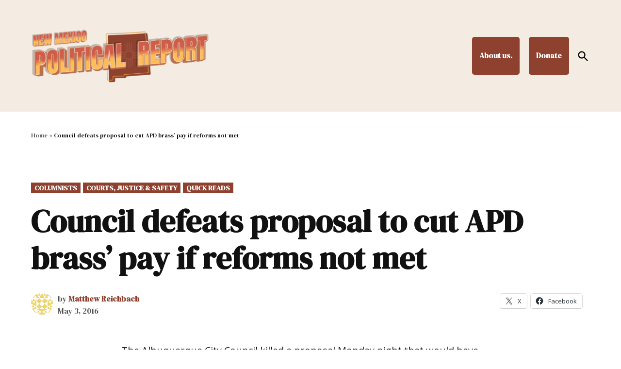

--- FILE ---
content_type: text/html; charset=UTF-8
request_url: https://nmpoliticalreport.com/2016/05/03/council-defeats-proposal-to-cut-apd-brass-pay-if-reforms-not-met/
body_size: 20001
content:
<!doctype html>
<html lang="en-US">
<head>
	<meta charset="UTF-8" />
	<meta name="viewport" content="width=device-width, initial-scale=1" />
	<link rel="profile" href="https://gmpg.org/xfn/11" />
	
<!-- MapPress Easy Google Maps Version:2.95.5PRO (https://www.mappresspro.com) -->
<meta name='robots' content='index, follow, max-image-preview:large, max-snippet:-1, max-video-preview:-1' />
<script>window._wca = window._wca || [];</script>

	<!-- This site is optimized with the Yoast SEO plugin v26.7 - https://yoast.com/wordpress/plugins/seo/ -->
	<title>Council defeats proposal to cut APD brass&#039; pay if reforms not met - New Mexico Political Report</title>
	<link rel="canonical" href="https://nmpoliticalreport.com/2016/05/03/council-defeats-proposal-to-cut-apd-brass-pay-if-reforms-not-met/" />
	<meta property="og:locale" content="en_US" />
	<meta property="og:type" content="article" />
	<meta property="og:title" content="Council defeats proposal to cut APD brass&#039; pay if reforms not met - New Mexico Political Report" />
	<meta property="og:description" content="The Albuquerque City Council killed a proposal Monday night that would have withheld raises and retention bonuses for the police department’s top brass if the city fails to comply with it settlement agreement on police reform. The proposal by Councilor Diane Gibson failed on a 6-3 vote, with opponents saying it could drive off APD’s [&hellip;]" />
	<meta property="og:url" content="https://nmpoliticalreport.com/2016/05/03/council-defeats-proposal-to-cut-apd-brass-pay-if-reforms-not-met/" />
	<meta property="og:site_name" content="New Mexico Political Report" />
	<meta property="article:published_time" content="2016-05-03T16:50:04+00:00" />
	<meta property="og:image" content="https://nmpoliticalreport.com/wp-content/uploads/sites/23/2024/12/4.png" />
	<meta property="og:image:width" content="940" />
	<meta property="og:image:height" content="788" />
	<meta property="og:image:type" content="image/png" />
	<meta name="twitter:card" content="summary_large_image" />
	<meta name="twitter:label1" content="Written by" />
	<meta name="twitter:data1" content="Matthew Reichbach" />
	<meta name="twitter:label2" content="Est. reading time" />
	<meta name="twitter:data2" content="2 minutes" />
	<script type="application/ld+json" class="yoast-schema-graph">{"@context":"https://schema.org","@graph":[{"@type":"Article","@id":"https://nmpoliticalreport.com/2016/05/03/council-defeats-proposal-to-cut-apd-brass-pay-if-reforms-not-met/#article","isPartOf":{"@id":"https://nmpoliticalreport.com/2016/05/03/council-defeats-proposal-to-cut-apd-brass-pay-if-reforms-not-met/"},"author":[{"@id":"https://nmpoliticalreport.com/#/schema/person/8df1c2f37bb7d3f1cdf109cf76180354"}],"headline":"Council defeats proposal to cut APD brass&#8217; pay if reforms not met","datePublished":"2016-05-03T16:50:04+00:00","mainEntityOfPage":{"@id":"https://nmpoliticalreport.com/2016/05/03/council-defeats-proposal-to-cut-apd-brass-pay-if-reforms-not-met/"},"wordCount":331,"publisher":{"@id":"https://nmpoliticalreport.com/#organization"},"image":{"@id":"https://nmpoliticalreport.com/2016/05/03/council-defeats-proposal-to-cut-apd-brass-pay-if-reforms-not-met/#primaryimage"},"thumbnailUrl":"https://nmpoliticalreport.com/wp-content/uploads/sites/23/2024/12/4.png","keywords":["Albuquerque city council","Albuquerque Police Department","Department of Justice","Diane Gibson","Jessica Hernandez","Ken Sanchez","Rob Perry","Trudy Jones"],"articleSection":["Columnists","Courts, Justice &amp; Safety","Quick Reads"],"inLanguage":"en-US"},{"@type":"WebPage","@id":"https://nmpoliticalreport.com/2016/05/03/council-defeats-proposal-to-cut-apd-brass-pay-if-reforms-not-met/","url":"https://nmpoliticalreport.com/2016/05/03/council-defeats-proposal-to-cut-apd-brass-pay-if-reforms-not-met/","name":"Council defeats proposal to cut APD brass' pay if reforms not met - New Mexico Political Report","isPartOf":{"@id":"https://nmpoliticalreport.com/#website"},"primaryImageOfPage":{"@id":"https://nmpoliticalreport.com/2016/05/03/council-defeats-proposal-to-cut-apd-brass-pay-if-reforms-not-met/#primaryimage"},"image":{"@id":"https://nmpoliticalreport.com/2016/05/03/council-defeats-proposal-to-cut-apd-brass-pay-if-reforms-not-met/#primaryimage"},"thumbnailUrl":"https://nmpoliticalreport.com/wp-content/uploads/sites/23/2024/12/4.png","datePublished":"2016-05-03T16:50:04+00:00","breadcrumb":{"@id":"https://nmpoliticalreport.com/2016/05/03/council-defeats-proposal-to-cut-apd-brass-pay-if-reforms-not-met/#breadcrumb"},"inLanguage":"en-US","potentialAction":[{"@type":"ReadAction","target":["https://nmpoliticalreport.com/2016/05/03/council-defeats-proposal-to-cut-apd-brass-pay-if-reforms-not-met/"]}]},{"@type":"ImageObject","inLanguage":"en-US","@id":"https://nmpoliticalreport.com/2016/05/03/council-defeats-proposal-to-cut-apd-brass-pay-if-reforms-not-met/#primaryimage","url":"https://nmpoliticalreport.com/wp-content/uploads/sites/23/2024/12/4.png","contentUrl":"https://nmpoliticalreport.com/wp-content/uploads/sites/23/2024/12/4.png","width":940,"height":788,"caption":"New Mexico Political Report"},{"@type":"BreadcrumbList","@id":"https://nmpoliticalreport.com/2016/05/03/council-defeats-proposal-to-cut-apd-brass-pay-if-reforms-not-met/#breadcrumb","itemListElement":[{"@type":"ListItem","position":1,"name":"Home","item":"https://nmpoliticalreport.com/"},{"@type":"ListItem","position":2,"name":"Council defeats proposal to cut APD brass&#8217; pay if reforms not met"}]},{"@type":"WebSite","@id":"https://nmpoliticalreport.com/#website","url":"https://nmpoliticalreport.com/","name":"New Mexico Political Report","description":"Inside New Mexico Politics.","publisher":{"@id":"https://nmpoliticalreport.com/#organization"},"potentialAction":[{"@type":"SearchAction","target":{"@type":"EntryPoint","urlTemplate":"https://nmpoliticalreport.com/?s={search_term_string}"},"query-input":{"@type":"PropertyValueSpecification","valueRequired":true,"valueName":"search_term_string"}}],"inLanguage":"en-US"},{"@type":"Organization","@id":"https://nmpoliticalreport.com/#organization","name":"New Mexico Political Report","url":"https://nmpoliticalreport.com/","logo":{"@type":"ImageObject","inLanguage":"en-US","@id":"https://nmpoliticalreport.com/#/schema/logo/image/","url":"https://nmpoliticalreport.com/wp-content/uploads/sites/23/2025/11/NMPR_logo_web_wide_2025.png","contentUrl":"https://nmpoliticalreport.com/wp-content/uploads/sites/23/2025/11/NMPR_logo_web_wide_2025.png","width":2560,"height":1440,"caption":"New Mexico Political Report"},"image":{"@id":"https://nmpoliticalreport.com/#/schema/logo/image/"}},{"@type":"Person","@id":"https://nmpoliticalreport.com/#/schema/person/8df1c2f37bb7d3f1cdf109cf76180354","name":"Matthew Reichbach","image":{"@type":"ImageObject","inLanguage":"en-US","@id":"https://nmpoliticalreport.com/#/schema/person/image/1a39677227ee0e6cb9016a64b0ce0ce1","url":"https://secure.gravatar.com/avatar/3f3cdc0940f3664f5bbbff3455ccd70c62d06d48fb9c4951fc62f6ca61d4c840?s=96&d=identicon&r=g","contentUrl":"https://secure.gravatar.com/avatar/3f3cdc0940f3664f5bbbff3455ccd70c62d06d48fb9c4951fc62f6ca61d4c840?s=96&d=identicon&r=g","caption":"Matthew Reichbach"},"url":"https://nmpoliticalreport.com/author/matthewreichbach/"}]}</script>
	<!-- / Yoast SEO plugin. -->


<link rel='dns-prefetch' href='//nmpoliticalreport.com' />
<link rel='dns-prefetch' href='//cdn.broadstreetads.com' />
<link rel='dns-prefetch' href='//stats.wp.com' />
<link rel='dns-prefetch' href='//secure.gravatar.com' />
<link rel='dns-prefetch' href='//www.googletagmanager.com' />
<link rel='dns-prefetch' href='//fonts.googleapis.com' />
<link rel='dns-prefetch' href='//jetpack.wordpress.com' />
<link rel='dns-prefetch' href='//s0.wp.com' />
<link rel='dns-prefetch' href='//public-api.wordpress.com' />
<link rel='dns-prefetch' href='//0.gravatar.com' />
<link rel='dns-prefetch' href='//1.gravatar.com' />
<link rel='dns-prefetch' href='//2.gravatar.com' />
<link rel='dns-prefetch' href='//widgets.wp.com' />
<link rel='preconnect' href='//c0.wp.com' />
<link rel="alternate" type="application/rss+xml" title="New Mexico Political Report &raquo; Feed" href="https://nmpoliticalreport.com/feed/" />
<link rel="alternate" type="application/rss+xml" title="New Mexico Political Report &raquo; Comments Feed" href="https://nmpoliticalreport.com/comments/feed/" />
<link rel="alternate" title="oEmbed (JSON)" type="application/json+oembed" href="https://nmpoliticalreport.com/wp-json/oembed/1.0/embed?url=https%3A%2F%2Fnmpoliticalreport.com%2F2016%2F05%2F03%2Fcouncil-defeats-proposal-to-cut-apd-brass-pay-if-reforms-not-met%2F" />
<link rel="alternate" title="oEmbed (XML)" type="text/xml+oembed" href="https://nmpoliticalreport.com/wp-json/oembed/1.0/embed?url=https%3A%2F%2Fnmpoliticalreport.com%2F2016%2F05%2F03%2Fcouncil-defeats-proposal-to-cut-apd-brass-pay-if-reforms-not-met%2F&#038;format=xml" />
<style id='wp-img-auto-sizes-contain-inline-css'>img:is([sizes=auto i],[sizes^="auto," i]){contain-intrinsic-size:3000px 1500px}</style>
<link rel='stylesheet' id='wc-blocks-integration-css' href='https://nmpoliticalreport.com/wp-content/plugins/woocommerce-subscriptions/vendor/woocommerce/subscriptions-core/build/index.css?ver=8.1.1' media='all' />
<link rel='stylesheet' id='wpra-lightbox-css' href='https://nmpoliticalreport.com/wp-content/plugins/wp-rss-aggregator/core/css/jquery-colorbox.css?ver=1.4.33' media='all' />
<link rel='stylesheet' id='jetpack_related-posts-css' href='https://c0.wp.com/p/jetpack/15.4/modules/related-posts/related-posts.css' media='all' />
<style id='wp-emoji-styles-inline-css'>img.wp-smiley,img.emoji{display: inline !important;border: none !important;box-shadow: none !important;height: 1em !important;width: 1em !important;margin: 0 0.07em !important;vertical-align: -0.1em !important;background: none !important;padding: 0 !important;}</style>
<link rel='stylesheet' id='wp-block-library-css' href='https://c0.wp.com/c/6.9/wp-includes/css/dist/block-library/style.min.css' media='all' />
<style id='wp-block-separator-inline-css'>@charset "UTF-8";.wp-block-separator{border:none;border-top:2px solid}:root :where(.wp-block-separator.is-style-dots){height:auto;line-height:1;text-align:center}:root :where(.wp-block-separator.is-style-dots):before{color:currentColor;content:"···";font-family:serif;font-size:1.5em;letter-spacing:2em;padding-left:2em}.wp-block-separator.is-style-dots{background:none!important;border:none!important}</style>
<style id='wp-block-separator-theme-inline-css'>.wp-block-separator.has-css-opacity{opacity:.4}.wp-block-separator{border:none;border-bottom:2px solid;margin-left:auto;margin-right:auto}.wp-block-separator.has-alpha-channel-opacity{opacity:1}.wp-block-separator:not(.is-style-wide):not(.is-style-dots){width:100px}.wp-block-separator.has-background:not(.is-style-dots){border-bottom:none;height:1px}.wp-block-separator.has-background:not(.is-style-wide):not(.is-style-dots){height:2px}</style>
<style id='global-styles-inline-css'>:root{--wp--preset--aspect-ratio--square: 1;--wp--preset--aspect-ratio--4-3: 4/3;--wp--preset--aspect-ratio--3-4: 3/4;--wp--preset--aspect-ratio--3-2: 3/2;--wp--preset--aspect-ratio--2-3: 2/3;--wp--preset--aspect-ratio--16-9: 16/9;--wp--preset--aspect-ratio--9-16: 9/16;--wp--preset--color--black: #000000;--wp--preset--color--cyan-bluish-gray: #abb8c3;--wp--preset--color--white: #FFFFFF;--wp--preset--color--pale-pink: #f78da7;--wp--preset--color--vivid-red: #cf2e2e;--wp--preset--color--luminous-vivid-orange: #ff6900;--wp--preset--color--luminous-vivid-amber: #fcb900;--wp--preset--color--light-green-cyan: #7bdcb5;--wp--preset--color--vivid-green-cyan: #00d084;--wp--preset--color--pale-cyan-blue: #8ed1fc;--wp--preset--color--vivid-cyan-blue: #0693e3;--wp--preset--color--vivid-purple: #9b51e0;--wp--preset--color--primary: #8e412e;--wp--preset--color--primary-variation: #661906;--wp--preset--color--secondary: #ba6f4d;--wp--preset--color--secondary-variation: #924725;--wp--preset--color--dark-gray: #111111;--wp--preset--color--medium-gray: #767676;--wp--preset--color--light-gray: #EEEEEE;--wp--preset--gradient--vivid-cyan-blue-to-vivid-purple: linear-gradient(135deg,rgb(6,147,227) 0%,rgb(155,81,224) 100%);--wp--preset--gradient--light-green-cyan-to-vivid-green-cyan: linear-gradient(135deg,rgb(122,220,180) 0%,rgb(0,208,130) 100%);--wp--preset--gradient--luminous-vivid-amber-to-luminous-vivid-orange: linear-gradient(135deg,rgb(252,185,0) 0%,rgb(255,105,0) 100%);--wp--preset--gradient--luminous-vivid-orange-to-vivid-red: linear-gradient(135deg,rgb(255,105,0) 0%,rgb(207,46,46) 100%);--wp--preset--gradient--very-light-gray-to-cyan-bluish-gray: linear-gradient(135deg,rgb(238,238,238) 0%,rgb(169,184,195) 100%);--wp--preset--gradient--cool-to-warm-spectrum: linear-gradient(135deg,rgb(74,234,220) 0%,rgb(151,120,209) 20%,rgb(207,42,186) 40%,rgb(238,44,130) 60%,rgb(251,105,98) 80%,rgb(254,248,76) 100%);--wp--preset--gradient--blush-light-purple: linear-gradient(135deg,rgb(255,206,236) 0%,rgb(152,150,240) 100%);--wp--preset--gradient--blush-bordeaux: linear-gradient(135deg,rgb(254,205,165) 0%,rgb(254,45,45) 50%,rgb(107,0,62) 100%);--wp--preset--gradient--luminous-dusk: linear-gradient(135deg,rgb(255,203,112) 0%,rgb(199,81,192) 50%,rgb(65,88,208) 100%);--wp--preset--gradient--pale-ocean: linear-gradient(135deg,rgb(255,245,203) 0%,rgb(182,227,212) 50%,rgb(51,167,181) 100%);--wp--preset--gradient--electric-grass: linear-gradient(135deg,rgb(202,248,128) 0%,rgb(113,206,126) 100%);--wp--preset--gradient--midnight: linear-gradient(135deg,rgb(2,3,129) 0%,rgb(40,116,252) 100%);--wp--preset--gradient--grad-1: linear-gradient( 135deg,rgb( 142,65,46) 0%,rgb( 102,25,6) 100% );--wp--preset--gradient--grad-2: linear-gradient( 135deg,rgb( 186,111,77) 0%,rgb( 146,71,37) 100% );--wp--preset--gradient--grad-3: linear-gradient( 135deg,rgb( 17,17,17 ) 0%,rgb( 85,85,85 ) 100% );--wp--preset--gradient--grad-4: linear-gradient( 135deg,rgb( 68,68,68 ) 0%,rgb( 136,136,136 ) 100% );--wp--preset--gradient--grad-5: linear-gradient( 135deg,rgb( 119,119,119 ) 0%,rgb( 221,221,221 ) 100% );--wp--preset--gradient--grad-6: linear-gradient( 135deg,rgb( 221,221,221 ) 0%,rgb( 255,255,255 ) 100% );--wp--preset--font-size--small: 16px;--wp--preset--font-size--medium: 20px;--wp--preset--font-size--large: 36px;--wp--preset--font-size--x-large: 42px;--wp--preset--font-size--normal: 20px;--wp--preset--font-size--huge: 44px;--wp--preset--font-family--albert-sans: 'Albert Sans',sans-serif;--wp--preset--font-family--alegreya: Alegreya,serif;--wp--preset--font-family--arvo: Arvo,serif;--wp--preset--font-family--bodoni-moda: 'Bodoni Moda',serif;--wp--preset--font-family--bricolage-grotesque: 'Bricolage Grotesque',sans-serif;--wp--preset--font-family--cabin: Cabin,sans-serif;--wp--preset--font-family--chivo: Chivo,sans-serif;--wp--preset--font-family--commissioner: Commissioner,sans-serif;--wp--preset--font-family--cormorant: Cormorant,serif;--wp--preset--font-family--courier-prime: 'Courier Prime',monospace;--wp--preset--font-family--crimson-pro: 'Crimson Pro',serif;--wp--preset--font-family--dm-mono: 'DM Mono',monospace;--wp--preset--font-family--dm-sans: 'DM Sans',sans-serif;--wp--preset--font-family--dm-serif-display: 'DM Serif Display',serif;--wp--preset--font-family--domine: Domine,serif;--wp--preset--font-family--eb-garamond: 'EB Garamond',serif;--wp--preset--font-family--epilogue: Epilogue,sans-serif;--wp--preset--font-family--fahkwang: Fahkwang,sans-serif;--wp--preset--font-family--figtree: Figtree,sans-serif;--wp--preset--font-family--fira-sans: 'Fira Sans',sans-serif;--wp--preset--font-family--fjalla-one: 'Fjalla One',sans-serif;--wp--preset--font-family--fraunces: Fraunces,serif;--wp--preset--font-family--gabarito: Gabarito,system-ui;--wp--preset--font-family--ibm-plex-mono: 'IBM Plex Mono',monospace;--wp--preset--font-family--ibm-plex-sans: 'IBM Plex Sans',sans-serif;--wp--preset--font-family--ibarra-real-nova: 'Ibarra Real Nova',serif;--wp--preset--font-family--instrument-serif: 'Instrument Serif',serif;--wp--preset--font-family--inter: "Inter",sans-serif;--wp--preset--font-family--josefin-sans: 'Josefin Sans',sans-serif;--wp--preset--font-family--jost: Jost,sans-serif;--wp--preset--font-family--libre-baskerville: 'Libre Baskerville',serif;--wp--preset--font-family--libre-franklin: 'Libre Franklin',sans-serif;--wp--preset--font-family--literata: Literata,serif;--wp--preset--font-family--lora: Lora,serif;--wp--preset--font-family--merriweather: Merriweather,serif;--wp--preset--font-family--montserrat: Montserrat,sans-serif;--wp--preset--font-family--newsreader: Newsreader,serif;--wp--preset--font-family--noto-sans-mono: 'Noto Sans Mono',sans-serif;--wp--preset--font-family--nunito: Nunito,sans-serif;--wp--preset--font-family--open-sans: 'Open Sans',sans-serif;--wp--preset--font-family--overpass: Overpass,sans-serif;--wp--preset--font-family--pt-serif: 'PT Serif',serif;--wp--preset--font-family--petrona: Petrona,serif;--wp--preset--font-family--piazzolla: Piazzolla,serif;--wp--preset--font-family--playfair-display: 'Playfair Display',serif;--wp--preset--font-family--plus-jakarta-sans: 'Plus Jakarta Sans',sans-serif;--wp--preset--font-family--poppins: Poppins,sans-serif;--wp--preset--font-family--raleway: Raleway,sans-serif;--wp--preset--font-family--roboto: Roboto,sans-serif;--wp--preset--font-family--roboto-slab: 'Roboto Slab',serif;--wp--preset--font-family--rubik: Rubik,sans-serif;--wp--preset--font-family--rufina: Rufina,serif;--wp--preset--font-family--sora: Sora,sans-serif;--wp--preset--font-family--source-sans-3: 'Source Sans 3',sans-serif;--wp--preset--font-family--source-serif-4: 'Source Serif 4',serif;--wp--preset--font-family--space-mono: 'Space Mono',monospace;--wp--preset--font-family--syne: Syne,sans-serif;--wp--preset--font-family--texturina: Texturina,serif;--wp--preset--font-family--urbanist: Urbanist,sans-serif;--wp--preset--font-family--work-sans: 'Work Sans',sans-serif;--wp--preset--font-family--cardo: Cardo;--wp--preset--spacing--20: 0.44rem;--wp--preset--spacing--30: 0.67rem;--wp--preset--spacing--40: 1rem;--wp--preset--spacing--50: 1.5rem;--wp--preset--spacing--60: 2.25rem;--wp--preset--spacing--70: 3.38rem;--wp--preset--spacing--80: 5.06rem;--wp--preset--shadow--natural: 6px 6px 9px rgba(0,0,0,0.2);--wp--preset--shadow--deep: 12px 12px 50px rgba(0,0,0,0.4);--wp--preset--shadow--sharp: 6px 6px 0px rgba(0,0,0,0.2);--wp--preset--shadow--outlined: 6px 6px 0px -3px rgb(255,255,255),6px 6px rgb(0,0,0);--wp--preset--shadow--crisp: 6px 6px 0px rgb(0,0,0);}:where(.is-layout-flex){gap: 0.5em;}:where(.is-layout-grid){gap: 0.5em;}body .is-layout-flex{display: flex;}.is-layout-flex{flex-wrap: wrap;align-items: center;}.is-layout-flex > :is(*,div){margin: 0;}body .is-layout-grid{display: grid;}.is-layout-grid > :is(*,div){margin: 0;}:where(.wp-block-columns.is-layout-flex){gap: 2em;}:where(.wp-block-columns.is-layout-grid){gap: 2em;}:where(.wp-block-post-template.is-layout-flex){gap: 1.25em;}:where(.wp-block-post-template.is-layout-grid){gap: 1.25em;}.has-black-color{color: var(--wp--preset--color--black) !important;}.has-cyan-bluish-gray-color{color: var(--wp--preset--color--cyan-bluish-gray) !important;}.has-white-color{color: var(--wp--preset--color--white) !important;}.has-pale-pink-color{color: var(--wp--preset--color--pale-pink) !important;}.has-vivid-red-color{color: var(--wp--preset--color--vivid-red) !important;}.has-luminous-vivid-orange-color{color: var(--wp--preset--color--luminous-vivid-orange) !important;}.has-luminous-vivid-amber-color{color: var(--wp--preset--color--luminous-vivid-amber) !important;}.has-light-green-cyan-color{color: var(--wp--preset--color--light-green-cyan) !important;}.has-vivid-green-cyan-color{color: var(--wp--preset--color--vivid-green-cyan) !important;}.has-pale-cyan-blue-color{color: var(--wp--preset--color--pale-cyan-blue) !important;}.has-vivid-cyan-blue-color{color: var(--wp--preset--color--vivid-cyan-blue) !important;}.has-vivid-purple-color{color: var(--wp--preset--color--vivid-purple) !important;}.has-black-background-color{background-color: var(--wp--preset--color--black) !important;}.has-cyan-bluish-gray-background-color{background-color: var(--wp--preset--color--cyan-bluish-gray) !important;}.has-white-background-color{background-color: var(--wp--preset--color--white) !important;}.has-pale-pink-background-color{background-color: var(--wp--preset--color--pale-pink) !important;}.has-vivid-red-background-color{background-color: var(--wp--preset--color--vivid-red) !important;}.has-luminous-vivid-orange-background-color{background-color: var(--wp--preset--color--luminous-vivid-orange) !important;}.has-luminous-vivid-amber-background-color{background-color: var(--wp--preset--color--luminous-vivid-amber) !important;}.has-light-green-cyan-background-color{background-color: var(--wp--preset--color--light-green-cyan) !important;}.has-vivid-green-cyan-background-color{background-color: var(--wp--preset--color--vivid-green-cyan) !important;}.has-pale-cyan-blue-background-color{background-color: var(--wp--preset--color--pale-cyan-blue) !important;}.has-vivid-cyan-blue-background-color{background-color: var(--wp--preset--color--vivid-cyan-blue) !important;}.has-vivid-purple-background-color{background-color: var(--wp--preset--color--vivid-purple) !important;}.has-black-border-color{border-color: var(--wp--preset--color--black) !important;}.has-cyan-bluish-gray-border-color{border-color: var(--wp--preset--color--cyan-bluish-gray) !important;}.has-white-border-color{border-color: var(--wp--preset--color--white) !important;}.has-pale-pink-border-color{border-color: var(--wp--preset--color--pale-pink) !important;}.has-vivid-red-border-color{border-color: var(--wp--preset--color--vivid-red) !important;}.has-luminous-vivid-orange-border-color{border-color: var(--wp--preset--color--luminous-vivid-orange) !important;}.has-luminous-vivid-amber-border-color{border-color: var(--wp--preset--color--luminous-vivid-amber) !important;}.has-light-green-cyan-border-color{border-color: var(--wp--preset--color--light-green-cyan) !important;}.has-vivid-green-cyan-border-color{border-color: var(--wp--preset--color--vivid-green-cyan) !important;}.has-pale-cyan-blue-border-color{border-color: var(--wp--preset--color--pale-cyan-blue) !important;}.has-vivid-cyan-blue-border-color{border-color: var(--wp--preset--color--vivid-cyan-blue) !important;}.has-vivid-purple-border-color{border-color: var(--wp--preset--color--vivid-purple) !important;}.has-vivid-cyan-blue-to-vivid-purple-gradient-background{background: var(--wp--preset--gradient--vivid-cyan-blue-to-vivid-purple) !important;}.has-light-green-cyan-to-vivid-green-cyan-gradient-background{background: var(--wp--preset--gradient--light-green-cyan-to-vivid-green-cyan) !important;}.has-luminous-vivid-amber-to-luminous-vivid-orange-gradient-background{background: var(--wp--preset--gradient--luminous-vivid-amber-to-luminous-vivid-orange) !important;}.has-luminous-vivid-orange-to-vivid-red-gradient-background{background: var(--wp--preset--gradient--luminous-vivid-orange-to-vivid-red) !important;}.has-very-light-gray-to-cyan-bluish-gray-gradient-background{background: var(--wp--preset--gradient--very-light-gray-to-cyan-bluish-gray) !important;}.has-cool-to-warm-spectrum-gradient-background{background: var(--wp--preset--gradient--cool-to-warm-spectrum) !important;}.has-blush-light-purple-gradient-background{background: var(--wp--preset--gradient--blush-light-purple) !important;}.has-blush-bordeaux-gradient-background{background: var(--wp--preset--gradient--blush-bordeaux) !important;}.has-luminous-dusk-gradient-background{background: var(--wp--preset--gradient--luminous-dusk) !important;}.has-pale-ocean-gradient-background{background: var(--wp--preset--gradient--pale-ocean) !important;}.has-electric-grass-gradient-background{background: var(--wp--preset--gradient--electric-grass) !important;}.has-midnight-gradient-background{background: var(--wp--preset--gradient--midnight) !important;}.has-small-font-size{font-size: var(--wp--preset--font-size--small) !important;}.has-medium-font-size{font-size: var(--wp--preset--font-size--medium) !important;}.has-large-font-size{font-size: var(--wp--preset--font-size--large) !important;}.has-x-large-font-size{font-size: var(--wp--preset--font-size--x-large) !important;}.has-albert-sans-font-family{font-family: var(--wp--preset--font-family--albert-sans) !important;}.has-alegreya-font-family{font-family: var(--wp--preset--font-family--alegreya) !important;}.has-arvo-font-family{font-family: var(--wp--preset--font-family--arvo) !important;}.has-bodoni-moda-font-family{font-family: var(--wp--preset--font-family--bodoni-moda) !important;}.has-bricolage-grotesque-font-family{font-family: var(--wp--preset--font-family--bricolage-grotesque) !important;}.has-cabin-font-family{font-family: var(--wp--preset--font-family--cabin) !important;}.has-chivo-font-family{font-family: var(--wp--preset--font-family--chivo) !important;}.has-commissioner-font-family{font-family: var(--wp--preset--font-family--commissioner) !important;}.has-cormorant-font-family{font-family: var(--wp--preset--font-family--cormorant) !important;}.has-courier-prime-font-family{font-family: var(--wp--preset--font-family--courier-prime) !important;}.has-crimson-pro-font-family{font-family: var(--wp--preset--font-family--crimson-pro) !important;}.has-dm-mono-font-family{font-family: var(--wp--preset--font-family--dm-mono) !important;}.has-dm-sans-font-family{font-family: var(--wp--preset--font-family--dm-sans) !important;}.has-dm-serif-display-font-family{font-family: var(--wp--preset--font-family--dm-serif-display) !important;}.has-domine-font-family{font-family: var(--wp--preset--font-family--domine) !important;}.has-eb-garamond-font-family{font-family: var(--wp--preset--font-family--eb-garamond) !important;}.has-epilogue-font-family{font-family: var(--wp--preset--font-family--epilogue) !important;}.has-fahkwang-font-family{font-family: var(--wp--preset--font-family--fahkwang) !important;}.has-figtree-font-family{font-family: var(--wp--preset--font-family--figtree) !important;}.has-fira-sans-font-family{font-family: var(--wp--preset--font-family--fira-sans) !important;}.has-fjalla-one-font-family{font-family: var(--wp--preset--font-family--fjalla-one) !important;}.has-fraunces-font-family{font-family: var(--wp--preset--font-family--fraunces) !important;}.has-gabarito-font-family{font-family: var(--wp--preset--font-family--gabarito) !important;}.has-ibm-plex-mono-font-family{font-family: var(--wp--preset--font-family--ibm-plex-mono) !important;}.has-ibm-plex-sans-font-family{font-family: var(--wp--preset--font-family--ibm-plex-sans) !important;}.has-ibarra-real-nova-font-family{font-family: var(--wp--preset--font-family--ibarra-real-nova) !important;}.has-instrument-serif-font-family{font-family: var(--wp--preset--font-family--instrument-serif) !important;}.has-inter-font-family{font-family: var(--wp--preset--font-family--inter) !important;}.has-josefin-sans-font-family{font-family: var(--wp--preset--font-family--josefin-sans) !important;}.has-jost-font-family{font-family: var(--wp--preset--font-family--jost) !important;}.has-libre-baskerville-font-family{font-family: var(--wp--preset--font-family--libre-baskerville) !important;}.has-libre-franklin-font-family{font-family: var(--wp--preset--font-family--libre-franklin) !important;}.has-literata-font-family{font-family: var(--wp--preset--font-family--literata) !important;}.has-lora-font-family{font-family: var(--wp--preset--font-family--lora) !important;}.has-merriweather-font-family{font-family: var(--wp--preset--font-family--merriweather) !important;}.has-montserrat-font-family{font-family: var(--wp--preset--font-family--montserrat) !important;}.has-newsreader-font-family{font-family: var(--wp--preset--font-family--newsreader) !important;}.has-noto-sans-mono-font-family{font-family: var(--wp--preset--font-family--noto-sans-mono) !important;}.has-nunito-font-family{font-family: var(--wp--preset--font-family--nunito) !important;}.has-open-sans-font-family{font-family: var(--wp--preset--font-family--open-sans) !important;}.has-overpass-font-family{font-family: var(--wp--preset--font-family--overpass) !important;}.has-pt-serif-font-family{font-family: var(--wp--preset--font-family--pt-serif) !important;}.has-petrona-font-family{font-family: var(--wp--preset--font-family--petrona) !important;}.has-piazzolla-font-family{font-family: var(--wp--preset--font-family--piazzolla) !important;}.has-playfair-display-font-family{font-family: var(--wp--preset--font-family--playfair-display) !important;}.has-plus-jakarta-sans-font-family{font-family: var(--wp--preset--font-family--plus-jakarta-sans) !important;}.has-poppins-font-family{font-family: var(--wp--preset--font-family--poppins) !important;}.has-raleway-font-family{font-family: var(--wp--preset--font-family--raleway) !important;}.has-roboto-font-family{font-family: var(--wp--preset--font-family--roboto) !important;}.has-roboto-slab-font-family{font-family: var(--wp--preset--font-family--roboto-slab) !important;}.has-rubik-font-family{font-family: var(--wp--preset--font-family--rubik) !important;}.has-rufina-font-family{font-family: var(--wp--preset--font-family--rufina) !important;}.has-sora-font-family{font-family: var(--wp--preset--font-family--sora) !important;}.has-source-sans-3-font-family{font-family: var(--wp--preset--font-family--source-sans-3) !important;}.has-source-serif-4-font-family{font-family: var(--wp--preset--font-family--source-serif-4) !important;}.has-space-mono-font-family{font-family: var(--wp--preset--font-family--space-mono) !important;}.has-syne-font-family{font-family: var(--wp--preset--font-family--syne) !important;}.has-texturina-font-family{font-family: var(--wp--preset--font-family--texturina) !important;}.has-urbanist-font-family{font-family: var(--wp--preset--font-family--urbanist) !important;}.has-work-sans-font-family{font-family: var(--wp--preset--font-family--work-sans) !important;}</style>

<style id='classic-theme-styles-inline-css'>.wp-block-button__link{color:#fff;background-color:#32373c;border-radius:9999px;box-shadow:none;text-decoration:none;padding:calc(.667em + 2px) calc(1.333em + 2px);font-size:1.125em}.wp-block-file__button{background:#32373c;color:#fff;text-decoration:none}</style>
<link rel='stylesheet' id='mappress-leaflet-css' href='https://nmpoliticalreport.com/wp-content/plugins/mappress-google-maps-for-wordpress/lib/leaflet/leaflet.css?ver=1.7.1' media='all' />
<link rel='stylesheet' id='mappress-css' href='https://nmpoliticalreport.com/wp-content/plugins/mappress-google-maps-for-wordpress/css/mappress.css?ver=2.95.5PRO' media='all' />
<link rel='stylesheet' id='newspack-ads-media-kit-frontend-css' href='https://nmpoliticalreport.com/wp-content/plugins/newspack-ads/dist/media-kit-frontend.css?ver=1744584950' media='all' />
<link rel='stylesheet' id='newspack-ads-frontend-css' href='https://nmpoliticalreport.com/wp-content/plugins/newspack-ads/includes/../dist/frontend.css?ver=1744584945' media='all' />
<link rel='stylesheet' id='newspack-blocks-block-styles-stylesheet-css' href='https://nmpoliticalreport.com/wp-content/plugins/newspack-blocks/dist/block_styles.css?ver=4.9.1' media='all' />
<link rel='stylesheet' id='wp-components-css' href='https://c0.wp.com/c/6.9/wp-includes/css/dist/components/style.min.css' media='all' />
<link rel='stylesheet' id='newspack-commons-css' href='https://nmpoliticalreport.com/wp-content/plugins/newspack-plugin/dist/commons.css?ver=6.15.1' media='all' />
<link rel='stylesheet' id='newspack-reader-auth-css' href='https://nmpoliticalreport.com/wp-content/plugins/newspack-plugin/dist/reader-auth.css?ver=6.15.1' media='all' />
<link rel='stylesheet' id='newspack-corrections-single-css' href='https://nmpoliticalreport.com/wp-content/plugins/newspack-plugin/dist/other-scripts/corrections.css?ver=6.15.1' media='all' />
<link rel='stylesheet' id='newspack-ui-css' href='https://nmpoliticalreport.com/wp-content/plugins/newspack-plugin/dist/newspack-ui.css?ver=6.15.1' media='all' />
<link rel='stylesheet' id='newspack-popups-view-css' href='https://nmpoliticalreport.com/wp-content/plugins/newspack-popups/includes/../dist/view.css?ver=1744588876' media='all' />
<link rel='stylesheet' id='dashicons-css' href='https://c0.wp.com/c/6.9/wp-includes/css/dashicons.min.css' media='all' />
<link rel='stylesheet' id='woocommerce-layout-css' href='https://c0.wp.com/p/woocommerce/10.4.3/assets/css/woocommerce-layout.css' media='all' />
<style id='woocommerce-layout-inline-css'>.infinite-scroll .woocommerce-pagination{display: none;}</style>
<link rel='stylesheet' id='woocommerce-smallscreen-css' href='https://c0.wp.com/p/woocommerce/10.4.3/assets/css/woocommerce-smallscreen.css' media='only screen and (max-width: 768px)' />
<style id='woocommerce-inline-inline-css'>.woocommerce form .form-row .required{visibility: visible;}</style>
<link rel='stylesheet' id='newspack-style-css' href='https://nmpoliticalreport.com/wp-content/themes/newspack-theme/style.css?ver=2.8.0' media='all' />
<style id='newspack-style-inline-css'>.tags-links{clip: rect(1px,1px,1px,1px);height: 1px;position: absolute;overflow: hidden;width: 1px;}</style>
<link rel='stylesheet' id='newspack-print-style-css' href='https://nmpoliticalreport.com/wp-content/themes/newspack-theme/styles/print.css?ver=2.8.0' media='print' />
<link rel='stylesheet' id='newspack-font-import-css' href='//fonts.googleapis.com/css?family=DM+Serif+Display&#038;display=swap' media='all' />
<link rel='stylesheet' id='taxopress-frontend-css-css' href='https://nmpoliticalreport.com/wp-content/plugins/simple-tags/assets/frontend/css/frontend.css?ver=3.42.0' media='all' />
<style id='jetpack_facebook_likebox-inline-css'>.widget_facebook_likebox{overflow: hidden;}</style>
<link rel='stylesheet' id='open-sans-css' href='https://fonts.googleapis.com/css?family=Open+Sans%3A300italic%2C400italic%2C600italic%2C300%2C400%2C600&#038;subset=latin%2Clatin-ext&#038;display=fallback&#038;ver=6.9' media='all' />
<link rel='stylesheet' id='jetpack_likes-css' href='https://c0.wp.com/p/jetpack/15.4/modules/likes/style.css' media='all' />
<link rel='stylesheet' id='sharedaddy-css' href='https://c0.wp.com/p/jetpack/15.4/modules/sharedaddy/sharing.css' media='all' />
<link rel='stylesheet' id='social-logos-css' href='https://c0.wp.com/p/jetpack/15.4/_inc/social-logos/social-logos.min.css' media='all' />
<script id="jetpack_related-posts-js-extra">
var related_posts_js_options = {"post_heading":"h4"};
//# sourceURL=jetpack_related-posts-js-extra
</script>
<script src="https://c0.wp.com/p/jetpack/15.4/_inc/build/related-posts/related-posts.min.js" id="jetpack_related-posts-js"></script>
<script async data-cfasync='false' src="//cdn.broadstreetads.com/init-2.min.js?v=1.52.4&amp;ver=6.9" id="broadstreet-init-js"></script>
<script src="https://c0.wp.com/c/6.9/wp-includes/js/jquery/jquery.min.js" id="jquery-core-js"></script>
<script src="https://c0.wp.com/c/6.9/wp-includes/js/jquery/jquery-migrate.min.js" id="jquery-migrate-js"></script>
<script src="https://c0.wp.com/p/woocommerce/10.4.3/assets/js/jquery-blockui/jquery.blockUI.min.js" id="wc-jquery-blockui-js" data-wp-strategy="defer"></script>
<script id="wc-add-to-cart-js-extra">
var wc_add_to_cart_params = {"ajax_url":"/wp-admin/admin-ajax.php","wc_ajax_url":"/?wc-ajax=%%endpoint%%","i18n_view_cart":"View cart","cart_url":"https://nmpoliticalreport.com/cart/","is_cart":"","cart_redirect_after_add":"no"};
//# sourceURL=wc-add-to-cart-js-extra
</script>
<script src="https://c0.wp.com/p/woocommerce/10.4.3/assets/js/frontend/add-to-cart.min.js" id="wc-add-to-cart-js" defer data-wp-strategy="defer"></script>
<script src="https://c0.wp.com/p/woocommerce/10.4.3/assets/js/js-cookie/js.cookie.min.js" id="wc-js-cookie-js" data-wp-strategy="defer"></script>
<script src="https://stats.wp.com/s-202604.js" id="woocommerce-analytics-js" defer data-wp-strategy="defer"></script>
<script src="https://nmpoliticalreport.com/wp-content/plugins/simple-tags/assets/frontend/js/frontend.js?ver=3.42.0" id="taxopress-frontend-js-js"></script>

<!-- Google tag (gtag.js) snippet added by Site Kit -->
<!-- Google Analytics snippet added by Site Kit -->
<script src="https://www.googletagmanager.com/gtag/js?id=GT-M63L92GM" id="google_gtagjs-js" async></script>
<script id="google_gtagjs-js-after">
window.dataLayer = window.dataLayer || [];function gtag(){dataLayer.push(arguments);}
gtag("set","linker",{"domains":["nmpoliticalreport.com"]});
gtag("js", new Date());
gtag("set", "developer_id.dZTNiMT", true);
gtag("config", "GT-M63L92GM", {"transport_type":"beacon"});
 window._googlesitekit = window._googlesitekit || {}; window._googlesitekit.throttledEvents = []; window._googlesitekit.gtagEvent = (name, data) => { var key = JSON.stringify( { name, data } ); if ( !! window._googlesitekit.throttledEvents[ key ] ) { return; } window._googlesitekit.throttledEvents[ key ] = true; setTimeout( () => { delete window._googlesitekit.throttledEvents[ key ]; }, 5 ); gtag( "event", name, { ...data, event_source: "site-kit" } ); }; 
//# sourceURL=google_gtagjs-js-after
</script>
<link rel="https://api.w.org/" href="https://nmpoliticalreport.com/wp-json/" /><link rel="alternate" title="JSON" type="application/json" href="https://nmpoliticalreport.com/wp-json/wp/v2/posts/42343" /><link rel="EditURI" type="application/rsd+xml" title="RSD" href="https://nmpoliticalreport.com/xmlrpc.php?rsd" />
<meta name="generator" content="WordPress 6.9" />
<meta name="generator" content="WooCommerce 10.4.3" />
<link rel='shortlink' href='https://nmpoliticalreport.com/?p=42343' />
		<!-- Custom Logo: hide header text -->
		<style id="custom-logo-css">.site-title{position: absolute;clip-path: inset(50%);}</style>
		<meta name="generator" content="Site Kit by Google 1.170.0" /><noscript><style>.simply-gallery-amp{display: block !important;}</style></noscript><noscript><style>.sgb-preloader{display: none !important;}</style></noscript>	<style>img#wpstats{display:none}</style>
		
	<style type="text/css" id="custom-theme-colors">:root{--newspack-theme-color-primary: #8e412e;--newspack-theme-color-primary-variation: #702310;--newspack-theme-color-secondary: #ba6f4d !important;--newspack-theme-color-secondary-variation: #924725;--newspack-theme-color-primary-darken-5: #893c29;--newspack-theme-color-primary-darken-10: #843724;--newspack-theme-color-primary-against-white: #8e412e;--newspack-theme-color-secondary-against-white: #ba6f4d;--newspack-theme-color-primary-variation-against-white: #702310;--newspack-theme-color-secondary-variation-against-white: #924725;--newspack-theme-color-against-primary: white;--newspack-theme-color-against-secondary: white;}input[type="checkbox"]::before{background-image: url("data:image/svg+xml,%3Csvg xmlns='http://www.w3.org/2000/svg' viewBox='0 0 24 24' width='24' height='24'%3E%3Cpath d='M16.7 7.1l-6.3 8.5-3.3-2.5-.9 1.2 4.5 3.4L17.9 8z' fill='white'%3E%3C/path%3E%3C/svg%3E");}.mobile-sidebar{background: #f4ece2;}.mobile-sidebar,.mobile-sidebar button:hover,.mobile-sidebar a,.mobile-sidebar a:visited,.mobile-sidebar .nav1 .sub-menu > li > a,.mobile-sidebar .nav1 ul.main-menu > li > a,.mobile-sidebar .nav3 a{color: black;}.h-sb .bottom-header-contain{background: #646970;}.h-sb .bottom-header-contain .nav1 .main-menu > li,.h-sb .bottom-header-contain .nav1 .main-menu > li > a,.h-sb .bottom-header-contain #search-toggle{color: white;}.mobile-sidebar .nav3 a{background: transparent;}.mobile-sidebar .accent-header,.mobile-sidebar .article-section-title{border-color: #e0d8ce;color: black;}.mobile-sidebar .nav3 .menu-highlight a{background: #e0d8ce;color: black;}.h-sb .site-header .nav3 a{background-color: #e3dbd1;color: black;}.h-sb .middle-header-contain{background-color: #f4ece2;}.h-sb .top-header-contain{background-color: #eae2d8;border-bottom-color: #e5ddd3;}.h-sb .site-header,.h-sb .site-title,.h-sb .site-title a:link,.h-sb .site-title a:visited,.h-sb .site-description,.h-sb.h-sh .site-header .nav1 .main-menu > li,.h-sb.h-sh .site-header .nav1 ul.main-menu > li > a,.h-sb.h-sh .site-header .nav1 ul.main-menu > li > a:hover,.h-sb .top-header-contain,.h-sb .middle-header-contain{color: black;}</style>
		<style type="text/css" id="newspack-theme-colors-variables">:root{--newspack-primary-color: #8e412e;--newspack-secondary-color: #ba6f4d;--newspack-cta-color: #dd3333;--newspack-header-color: #f4ece2;--newspack-primary-menu-color: #646970;--newspack-primary-contrast-color: white;--newspack-secondary-contrast-color: white;--newspack-cta-contrast-color: white;--newspack-header-contrast-color: black;--newspack-primary-menu-contrast-color: white;}</style>
	
	<style type="text/css" id="custom-theme-fonts">:root{--newspack-theme-font-heading: "DM Serif Display","Impact","Arial Black","sans-serif";}:root{--newspack-theme-font-body: "Open Sans","Helvetica","sans-serif";}.tags-links span:first-child,.cat-links,.page-title,.highlight-menu .menu-label{text-transform: uppercase;}.accent-header,#secondary .widgettitle,.article-section-title{text-transform: uppercase;}</style>

		<noscript><style>.woocommerce-product-gallery{opacity: 1 !important;}</style></noscript>
	<meta name="google-site-verification" content="9uhGmJEXJgV4mEhkVHPLUYP3eT9ZH18Y-QpvnwuiSRQ"><style type="text/css">a.st_tag,a.internal_tag,.st_tag,.internal_tag{text-decoration: underline !important;}</style><link rel="icon" href="https://nmpoliticalreport.com/wp-content/uploads/sites/23/2025/11/cropped-nmpr_logo_web_square_500x500-1-32x32.png" sizes="32x32" />
<link rel="icon" href="https://nmpoliticalreport.com/wp-content/uploads/sites/23/2025/11/cropped-nmpr_logo_web_square_500x500-1-192x192.png" sizes="192x192" />
<link rel="apple-touch-icon" href="https://nmpoliticalreport.com/wp-content/uploads/sites/23/2025/11/cropped-nmpr_logo_web_square_500x500-1-180x180.png" />
<meta name="msapplication-TileImage" content="https://nmpoliticalreport.com/wp-content/uploads/sites/23/2025/11/cropped-nmpr_logo_web_square_500x500-1-270x270.png" />
		<style id="wp-custom-css">.tertiary-menu .menu-item a{background-color: #8e412e !important;color: White !important;}</style>
		<link rel='stylesheet' id='wc-blocks-style-css' href='https://c0.wp.com/p/woocommerce/10.4.3/assets/client/blocks/wc-blocks.css' media='all' />
<link rel='stylesheet' id='jetpack-swiper-library-css' href='https://c0.wp.com/p/jetpack/15.4/_inc/blocks/swiper.css' media='all' />
<link rel='stylesheet' id='jetpack-carousel-css' href='https://c0.wp.com/p/jetpack/15.4/modules/carousel/jetpack-carousel.css' media='all' />
</head>

<body class="wp-singular post-template post-template-single-feature post-template-single-feature-php single single-post postid-42343 single-format-standard wp-custom-logo wp-embed-responsive wp-theme-newspack-theme theme-newspack-theme woocommerce-no-js singular hide-homepage-title hide-site-tagline h-nsub h-sb h-ll h-sh has-tertiary-menu has-highlight-menu no-sidebar cat-columnists cat-beats_justice cat-quick-reads single-featured-image-default footer-logo-large fw-stacked newspack--font-loading tags-hidden" data-amp-auto-lightbox-disable>
	<aside id="mobile-sidebar-fallback" class="mobile-sidebar">
		<button class="mobile-menu-toggle">
			<svg class="svg-icon" width="20" height="20" aria-hidden="true" role="img" xmlns="http://www.w3.org/2000/svg" viewBox="0 0 24 24"><path d="M19 6.41L17.59 5 12 10.59 6.41 5 5 6.41 10.59 12 5 17.59 6.41 19 12 13.41 17.59 19 19 17.59 13.41 12z" /><path d="M0 0h24v24H0z" fill="none" /></svg>			Close		</button>

					<nav class="tertiary-menu nav3" aria-label="Tertiary Menu" toolbar-target="tertiary-nav-contain" toolbar="(min-width: 767px)">
				<ul id="menu-buttons" class="menu"><li id="menu-item-1687022" class="menu-item menu-item-type-post_type menu-item-object-page menu-item-1687022"><a href="https://nmpoliticalreport.com/about/"><h3>About us.</h3></a></li>
<li id="menu-item-1687023" class="menu-item menu-item-type-custom menu-item-object-custom menu-item-1687023"><a href="https://nmreports.org/"><h3>Donate</h3></a></li>
</ul>			</nav>
		
<form role="search" method="get" class="search-form" action="https://nmpoliticalreport.com/">
	<label for="search-form-1">
		<span class="screen-reader-text">Search for:</span>
	</label>
	<input type="search" id="search-form-1" class="search-field" placeholder="Search &hellip;" value="" name="s" />
	<button type="submit" class="search-submit">
		<svg class="svg-icon" width="28" height="28" aria-hidden="true" role="img" xmlns="http://www.w3.org/2000/svg" viewBox="0 0 24 24"><path d="M15.5 14h-.79l-.28-.27C15.41 12.59 16 11.11 16 9.5 16 5.91 13.09 3 9.5 3S3 5.91 3 9.5 5.91 16 9.5 16c1.61 0 3.09-.59 4.23-1.57l.27.28v.79l5 4.99L20.49 19l-4.99-5zm-6 0C7.01 14 5 11.99 5 9.5S7.01 5 9.5 5 14 7.01 14 9.5 11.99 14 9.5 14z" /><path d="M0 0h24v24H0z" fill="none" /></svg>		<span class="screen-reader-text">
			Search		</span>
	</button>
</form>

	</aside>
	<aside id="desktop-sidebar-fallback" class="desktop-sidebar dir-left">
		<button class="desktop-menu-toggle">
			<svg class="svg-icon" width="20" height="20" aria-hidden="true" role="img" xmlns="http://www.w3.org/2000/svg" viewBox="0 0 24 24"><path d="M19 6.41L17.59 5 12 10.59 6.41 5 5 6.41 10.59 12 5 17.59 6.41 19 12 13.41 17.59 19 19 17.59 13.41 12z" /><path d="M0 0h24v24H0z" fill="none" /></svg>			Close		</button>
<section id="block-46" class="below-content widget widget_block">
<hr class="wp-block-separator has-alpha-channel-opacity"/>
</section>	</aside>

<div id="page" class="site">
	<a class="skip-link screen-reader-text" href="#main">Skip to content</a>

	
	<header id="masthead" class="site-header hide-header-search" [class]="searchVisible ? 'show-header-search site-header ' : 'hide-header-search site-header'">

					
			<div class="middle-header-contain">
				<div class="wrapper">
					
					
					
					<div class="site-branding">

	
		<style>.site-header .custom-logo{height: 207px;max-height: 1440px;max-width: 600px;width: 368px;}@media (max-width: 781px){.site-header .custom-logo{max-width: 116px;max-height: 65px;}}@media (min-width: 782px){.h-stk:not(.h-sub) .site-header .custom-logo{max-height: 90px;max-width: 160px;}.h-sub .site-header .custom-logo{max-width: 107px;max-height: 60px;}}@media (max-width: 1199px) and (min-width: 782px){.h-stk.h-cl:not(.h-sub) .site-header .custom-logo{max-width: 100%;width: auto;}}</style><a href="https://nmpoliticalreport.com/" class="custom-logo-link" rel="home"><img width="2560" height="1440" src="https://nmpoliticalreport.com/wp-content/uploads/sites/23/2025/11/NMPR_logo_web_wide_2025.png" class="custom-logo" alt="New Mexico Political Report" decoding="async" fetchpriority="high" srcset="https://nmpoliticalreport.com/wp-content/uploads/sites/23/2025/11/NMPR_logo_web_wide_2025.png 2560w, https://nmpoliticalreport.com/wp-content/uploads/sites/23/2025/11/NMPR_logo_web_wide_2025-300x169.png 300w, https://nmpoliticalreport.com/wp-content/uploads/sites/23/2025/11/NMPR_logo_web_wide_2025-1024x576.png 1024w, https://nmpoliticalreport.com/wp-content/uploads/sites/23/2025/11/NMPR_logo_web_wide_2025-768x432.png 768w, https://nmpoliticalreport.com/wp-content/uploads/sites/23/2025/11/NMPR_logo_web_wide_2025-1536x864.png 1536w, https://nmpoliticalreport.com/wp-content/uploads/sites/23/2025/11/NMPR_logo_web_wide_2025-2048x1152.png 2048w, https://nmpoliticalreport.com/wp-content/uploads/sites/23/2025/11/NMPR_logo_web_wide_2025-1200x675.png 1200w, https://nmpoliticalreport.com/wp-content/uploads/sites/23/2025/11/NMPR_logo_web_wide_2025-2000x1125.png 2000w, https://nmpoliticalreport.com/wp-content/uploads/sites/23/2025/11/NMPR_logo_web_wide_2025-780x439.png 780w, https://nmpoliticalreport.com/wp-content/uploads/sites/23/2025/11/NMPR_logo_web_wide_2025-400x225.png 400w, https://nmpoliticalreport.com/wp-content/uploads/sites/23/2025/11/NMPR_logo_web_wide_2025-706x397.png 706w" sizes="(max-width: 2560px) 100vw, 2560px" data-attachment-id="1689707" data-permalink="https://nmpoliticalreport.com/nmpr_logo_web_wide_2025/" data-orig-file="https://nmpoliticalreport.com/wp-content/uploads/sites/23/2025/11/NMPR_logo_web_wide_2025.png" data-orig-size="2560,1440" data-comments-opened="1" data-image-meta="{&quot;aperture&quot;:&quot;0&quot;,&quot;credit&quot;:&quot;&quot;,&quot;camera&quot;:&quot;&quot;,&quot;caption&quot;:&quot;&quot;,&quot;created_timestamp&quot;:&quot;0&quot;,&quot;copyright&quot;:&quot;&quot;,&quot;focal_length&quot;:&quot;0&quot;,&quot;iso&quot;:&quot;0&quot;,&quot;shutter_speed&quot;:&quot;0&quot;,&quot;title&quot;:&quot;&quot;,&quot;orientation&quot;:&quot;0&quot;}" data-image-title="NMPR_logo_web_wide_2025" data-image-description="" data-image-caption="" data-medium-file="https://nmpoliticalreport.com/wp-content/uploads/sites/23/2025/11/NMPR_logo_web_wide_2025-300x169.png" data-large-file="https://nmpoliticalreport.com/wp-content/uploads/sites/23/2025/11/NMPR_logo_web_wide_2025-1024x576.png" /></a>
	<div class="site-identity">
											<p class="site-title"><a href="https://nmpoliticalreport.com/" rel="home">New Mexico Political Report</a></p>
					
						<p class="site-description">
					Inside New Mexico Politics.				</p>
			</div><!-- .site-identity -->

</div><!-- .site-branding -->

					
						<div class="nav-wrapper desktop-only">
							<div id="site-navigation">
															</div><!-- #site-navigation -->

													</div><!-- .nav-wrapper -->

					

					<div class="nav-wrapper desktop-only">
						<div id="tertiary-nav-contain">
										<nav class="tertiary-menu nav3" aria-label="Tertiary Menu" toolbar-target="tertiary-nav-contain" toolbar="(min-width: 767px)">
				<ul id="menu-buttons-1" class="menu"><li class="menu-item menu-item-type-post_type menu-item-object-page menu-item-1687022"><a href="https://nmpoliticalreport.com/about/"><h3>About us.</h3></a></li>
<li class="menu-item menu-item-type-custom menu-item-object-custom menu-item-1687023"><a href="https://nmreports.org/"><h3>Donate</h3></a></li>
</ul>			</nav>
								</div><!-- #tertiary-nav-contain -->

						
<div class="header-search-contain">
	<button id="search-toggle" on="tap:AMP.setState( { searchVisible: !searchVisible } ), search-form-2.focus" aria-controls="search-menu" [aria-expanded]="searchVisible ? 'true' : 'false'" aria-expanded="false">
		<span class="screen-reader-text" [text]="searchVisible ? 'Close Search' : 'Open Search'">
			Open Search		</span>
		<span class="search-icon"><svg class="svg-icon" width="28" height="28" aria-hidden="true" role="img" xmlns="http://www.w3.org/2000/svg" viewBox="0 0 24 24"><path d="M15.5 14h-.79l-.28-.27C15.41 12.59 16 11.11 16 9.5 16 5.91 13.09 3 9.5 3S3 5.91 3 9.5 5.91 16 9.5 16c1.61 0 3.09-.59 4.23-1.57l.27.28v.79l5 4.99L20.49 19l-4.99-5zm-6 0C7.01 14 5 11.99 5 9.5S7.01 5 9.5 5 14 7.01 14 9.5 11.99 14 9.5 14z" /><path d="M0 0h24v24H0z" fill="none" /></svg></span>
		<span class="close-icon"><svg class="svg-icon" width="28" height="28" aria-hidden="true" role="img" xmlns="http://www.w3.org/2000/svg" viewBox="0 0 24 24"><path d="M19 6.41L17.59 5 12 10.59 6.41 5 5 6.41 10.59 12 5 17.59 6.41 19 12 13.41 17.59 19 19 17.59 13.41 12z" /><path d="M0 0h24v24H0z" fill="none" /></svg></span>
	</button>
	<div id="header-search" [aria-expanded]="searchVisible ? 'true' : 'false'" aria-expanded="false">
		
<form role="search" method="get" class="search-form" action="https://nmpoliticalreport.com/">
	<label for="search-form-2">
		<span class="screen-reader-text">Search for:</span>
	</label>
	<input type="search" id="search-form-2" class="search-field" placeholder="Search &hellip;" value="" name="s" />
	<button type="submit" class="search-submit">
		<svg class="svg-icon" width="28" height="28" aria-hidden="true" role="img" xmlns="http://www.w3.org/2000/svg" viewBox="0 0 24 24"><path d="M15.5 14h-.79l-.28-.27C15.41 12.59 16 11.11 16 9.5 16 5.91 13.09 3 9.5 3S3 5.91 3 9.5 5.91 16 9.5 16c1.61 0 3.09-.59 4.23-1.57l.27.28v.79l5 4.99L20.49 19l-4.99-5zm-6 0C7.01 14 5 11.99 5 9.5S7.01 5 9.5 5 14 7.01 14 9.5 11.99 14 9.5 14z" /><path d="M0 0h24v24H0z" fill="none" /></svg>		<span class="screen-reader-text">
			Search		</span>
	</button>
</form>
	</div><!-- #header-search -->
</div><!-- .header-search-contain -->
					</div><!-- .nav-wrapper -->

					
					
					
											<button class="mobile-menu-toggle" on="tap:mobile-sidebar.toggle">
							<svg class="svg-icon" width="20" height="20" aria-hidden="true" role="img" xmlns="http://www.w3.org/2000/svg" viewBox="0 0 24 24"><path d="M0 0h24v24H0z" fill="none" /><path d="M3 18h18v-2H3v2zm0-5h18v-2H3v2zm0-7v2h18V6H3z" /></svg>							<span>Menu</span>
						</button>
					
					
				</div><!-- .wrapper -->
			</div><!-- .middle-header-contain -->


							<div class="highlight-menu-contain desktop-only">
					<div class="wrapper">
						<nav class="highlight-menu" aria-label="Highlight Menu">
							<ul id="menu-main-navigation" class="menu"><li><span class="menu-label">Main Navigation</span></li><li id="menu-item-1687024" class="menu-item menu-item-type-post_type menu-item-object-page menu-item-1687024"><a href="https://nmpoliticalreport.com/energy/"><h3>Energy</h3></a></li>
<li id="menu-item-1687025" class="menu-item menu-item-type-post_type menu-item-object-page menu-item-1687025"><a href="https://nmpoliticalreport.com/environment/"><h3>Environment &#038; Public Lands</h3></a></li>
<li id="menu-item-1687026" class="menu-item menu-item-type-post_type menu-item-object-page menu-item-1687026"><a href="https://nmpoliticalreport.com/federal/"><h3>Federal &#038; Congress</h3></a></li>
<li id="menu-item-1687027" class="menu-item menu-item-type-post_type menu-item-object-page menu-item-1687027"><a href="https://nmpoliticalreport.com/nmleg/"><h3>#NMLEG</h3></a></li>
</ul>						</nav>
					</div><!-- .wrapper -->
				</div><!-- .highlight-menu-contain -->
					
			</header><!-- #masthead -->

	<div class="site-breadcrumb desktop-only"><div class="wrapper"><span><span><a href="https://nmpoliticalreport.com/">Home</a></span> » <span class="breadcrumb_last" aria-current="page">Council defeats proposal to cut APD brass&#8217; pay if reforms not met</span></span></div></div>
	
	
	<div id="content" class="site-content">

	<section id="primary" class="content-area category-columnists category-beats_justice category-quick-reads tag-albuquerque-city-council tag-albuquerque-police-department tag-department-of-justice tag-diane-gibson tag-jessica-hernandez tag-ken-sanchez tag-rob-perry tag-trudy-jones">
		<main id="main" class="site-main">

								<header class="entry-header">
						
	<span class="cat-links"><span class="screen-reader-text">Posted in</span><a href="https://nmpoliticalreport.com/category/opinion/columnists/" rel="category tag">Columnists</a><span class="sep">, </span><a href="https://nmpoliticalreport.com/category/beats_justice/" rel="category tag">Courts, Justice &amp; Safety</a><span class="sep">, </span><a href="https://nmpoliticalreport.com/category/quick-reads/" rel="category tag">Quick Reads</a></span>			<h1 class="entry-title ">
			Council defeats proposal to cut APD brass&#8217; pay if reforms not met		</h1>
		
	<div class="entry-subhead">
									<div class="entry-meta">
					<span class="author-avatar"><img alt='' src='https://secure.gravatar.com/avatar/3f3cdc0940f3664f5bbbff3455ccd70c62d06d48fb9c4951fc62f6ca61d4c840?s=80&#038;d=identicon&#038;r=g' srcset='https://secure.gravatar.com/avatar/3f3cdc0940f3664f5bbbff3455ccd70c62d06d48fb9c4951fc62f6ca61d4c840?s=160&#038;d=identicon&#038;r=g 2x' class='avatar avatar-80 photo' height='80' width='80' /></span>
			<span class="byline">
				<span>by</span>
				<span class="author vcard"><a class="url fn n" href="https://nmpoliticalreport.com/author/matthewreichbach/">Matthew Reichbach</a></span> 			</span><!-- .byline -->
			<span class="posted-on"><time class="entry-date published updated" datetime="2016-05-03T10:50:04-06:00">May 3, 2016</time></span>				</div><!-- .meta-info -->
							<div class="sharedaddy sd-sharing-enabled"><div class="robots-nocontent sd-block sd-social sd-social-icon-text sd-sharing"><h3 class="sd-title">Share this:</h3><div class="sd-content"><ul><li class="share-twitter"><a rel="nofollow noopener noreferrer"
				data-shared="sharing-twitter-42343"
				class="share-twitter sd-button share-icon"
				href="https://nmpoliticalreport.com/2016/05/03/council-defeats-proposal-to-cut-apd-brass-pay-if-reforms-not-met/?share=twitter"
				target="_blank"
				aria-labelledby="sharing-twitter-42343"
				>
				<span id="sharing-twitter-42343" hidden>Click to share on X (Opens in new window)</span>
				<span>X</span>
			</a></li><li class="share-facebook"><a rel="nofollow noopener noreferrer"
				data-shared="sharing-facebook-42343"
				class="share-facebook sd-button share-icon"
				href="https://nmpoliticalreport.com/2016/05/03/council-defeats-proposal-to-cut-apd-brass-pay-if-reforms-not-met/?share=facebook"
				target="_blank"
				aria-labelledby="sharing-facebook-42343"
				>
				<span id="sharing-facebook-42343" hidden>Click to share on Facebook (Opens in new window)</span>
				<span>Facebook</span>
			</a></li><li class="share-end"></li></ul></div></div></div>	</div>
					</header>
				
				<div class="main-content">

					

<article id="post-42343" class="post-42343 post type-post status-publish format-standard has-post-thumbnail hentry category-columnists category-beats_justice category-quick-reads tag-albuquerque-city-council tag-albuquerque-police-department tag-department-of-justice tag-diane-gibson tag-jessica-hernandez tag-ken-sanchez tag-rob-perry tag-trudy-jones entry">
	<div class="entry-content">

		
		<p>The Albuquerque City Council killed a proposal Monday night that would have withheld raises and retention bonuses for the police department’s top brass if the city fails to comply with it settlement agreement on police reform.

<figure id="attachment_15286" aria-describedby="caption-attachment-15286" style="width: 336px" class="wp-caption alignright"><img decoding="async" class="size-medium wp-image-15286" src="https://nmpr.nm.news/wp-content/uploads/2015/09/DSC_0023-336x224.jpg" alt="Albuquerque mayor Richard Berry with Albuquerque Police Department Chief Gorden Eden and others. Photo Credit: Andy Lyman" width="336" height="224"><figcaption id="caption-attachment-15286" class="wp-caption-text">Albuquerque mayor Richard Berry with Albuquerque Police Department Chief Gorden Eden and others. Photo Credit: Andy Lyman</figcaption></figure><p>The proposal by Councilor Diane Gibson failed on a 6-3 vote, with opponents saying it could drive off APD’s senior commanders and that it would have been hard to implement.


<p>“What will we do if we lose the people who are a year into this process? They are working hard and they are doing a good job,” Councilor Trudy Jones said in opposing the measure.

<p>Councilor Ken Sanchez echoed that opinion, saying, “I’d hate to hold the upper command staff hostage.”

</p><div style='margin:5px auto; margin-bottom: 15px;' id='zone_load_1350705267'><broadstreet-zone place="0" callback="zone_load_1350705267" zone-id="157489" keywords="not_home_page,not_landing_page,is_article_page,columnists,opinion,beats_justice,quick-reads,council-defeats-proposal-to-cut-apd-brass-pay-if-reforms-not-met,post" soft-keywords="true" zone-alias=""></broadstreet-zone></div><script>window.zone_load_1350705267 = function(z, d) { if (!d.count) document.getElementById('zone_load_1350705267').style.display = 'none'; };</script>

<p>City Chief Administrative Officer Rob Perry told councilors that bit would be difficult to actually measure compliance under the proposal. “The devil is in the details,” he said.


<p>Voting for the bill were Gibson and fellow Democrats Isaac Benton and Patrick Davis*. Opposed to it were Democrats Ken Sanchez and Klarissa Peña, and Republicans Brad Winter, Dan Lewis, Don Harris and Jones.

<p>APD’s top commanders get anywhere from $6,000 to $12,000 a year in retention bonuses.

<p>City Attorney Jessica Hernandez told councilors that APD now has gotten 16 of 37 policies approved by the special monitor in the settlement agreement with the U.S. Department of Justice. All 37 policies must be approved by June 5.

<p>Gibson said APD has made progress lately in meeting the requirements of the settlement agreement, but added, “I don’t want to see this backsliding.”

<p><em>*Davis is the executive director of ProgressNow New Mexico, which helps find funding for </em>NM Political Report<em>. No one at ProgressNow New Mexico, including Davis, has any editorial say, including story selection, on this or any other story.</em>


<div id='jp-relatedposts' class='jp-relatedposts' >
	<h3 class="jp-relatedposts-headline"><em>Related</em></h3>
</div>	</div><!-- .entry-content -->

	<footer class="entry-footer">
		<span class="tags-links"><span>Tagged: </span><a href="https://nmpoliticalreport.com/tag/albuquerque-city-council/" rel="tag">Albuquerque city council</a><span class="sep">,&nbsp;</span><a href="https://nmpoliticalreport.com/tag/albuquerque-police-department/" rel="tag">Albuquerque Police Department</a><span class="sep">,&nbsp;</span><a href="https://nmpoliticalreport.com/tag/department-of-justice/" rel="tag">Department of Justice</a><span class="sep">,&nbsp;</span><a href="https://nmpoliticalreport.com/tag/diane-gibson/" rel="tag">Diane Gibson</a><span class="sep">,&nbsp;</span><a href="https://nmpoliticalreport.com/tag/jessica-hernandez/" rel="tag">Jessica Hernandez</a><span class="sep">,&nbsp;</span><a href="https://nmpoliticalreport.com/tag/ken-sanchez/" rel="tag">Ken Sanchez</a><span class="sep">,&nbsp;</span><a href="https://nmpoliticalreport.com/tag/rob-perry/" rel="tag">Rob Perry</a><span class="sep">,&nbsp;</span><a href="https://nmpoliticalreport.com/tag/trudy-jones/" rel="tag">Trudy Jones</a></span>	</footer><!-- .entry-footer -->

	
</article><!-- #post-${ID} -->
				</div>

			
		</main><!-- #main -->
	</section><!-- #primary -->


	
	
	</div><!-- #content -->

	<footer id="colophon" class="site-footer">

					<div class="footer-branding">
		<div class="wrapper">
							<a class="footer-logo-link" href="https://nmpoliticalreport.com/" rel="home">
					<img width="400" height="400" src="https://nmpoliticalreport.com/wp-content/uploads/sites/23/2025/11/nmpr_logo_web_square_500x500-400x400.png" class="footer-logo" alt="NM Political Report" decoding="async" loading="lazy" srcset="https://nmpoliticalreport.com/wp-content/uploads/sites/23/2025/11/nmpr_logo_web_square_500x500-400x400.png 400w, https://nmpoliticalreport.com/wp-content/uploads/sites/23/2025/11/nmpr_logo_web_square_500x500-300x300.png 300w, https://nmpoliticalreport.com/wp-content/uploads/sites/23/2025/11/nmpr_logo_web_square_500x500-150x150.png 150w, https://nmpoliticalreport.com/wp-content/uploads/sites/23/2025/11/nmpr_logo_web_square_500x500-200x200.png 200w, https://nmpoliticalreport.com/wp-content/uploads/sites/23/2025/11/nmpr_logo_web_square_500x500-100x100.png 100w, https://nmpoliticalreport.com/wp-content/uploads/sites/23/2025/11/nmpr_logo_web_square_500x500.png 500w" sizes="auto, (max-width: 400px) 100vw, 400px" data-attachment-id="1689710" data-permalink="https://nmpoliticalreport.com/nmpr_logo_web_square_500x500/" data-orig-file="https://nmpoliticalreport.com/wp-content/uploads/sites/23/2025/11/nmpr_logo_web_square_500x500.png" data-orig-size="500,500" data-comments-opened="1" data-image-meta="{&quot;aperture&quot;:&quot;0&quot;,&quot;credit&quot;:&quot;&quot;,&quot;camera&quot;:&quot;&quot;,&quot;caption&quot;:&quot;&quot;,&quot;created_timestamp&quot;:&quot;0&quot;,&quot;copyright&quot;:&quot;&quot;,&quot;focal_length&quot;:&quot;0&quot;,&quot;iso&quot;:&quot;0&quot;,&quot;shutter_speed&quot;:&quot;0&quot;,&quot;title&quot;:&quot;&quot;,&quot;orientation&quot;:&quot;0&quot;}" data-image-title="nmpr_logo_web_square_500x500" data-image-description="" data-image-caption="" data-medium-file="https://nmpoliticalreport.com/wp-content/uploads/sites/23/2025/11/nmpr_logo_web_square_500x500-300x300.png" data-large-file="https://nmpoliticalreport.com/wp-content/uploads/sites/23/2025/11/nmpr_logo_web_square_500x500.png" />				</a>
					</div><!-- .wrapper -->
	</div><!-- .footer-branding -->
		
	<aside class="widget-area footer-widgets" role="complementary" aria-label="Footer">
		<div class="wrapper">
			<section id="nav_menu-3" class="widget widget_nav_menu"></section>		</div><!-- .wrapper -->
	</aside><!-- .widget-area -->


		<div class="site-info">

			
			<div class="wrapper site-info-contain">
													<span class="copyright">&copy; 2026 (c) New Mexico Political Report, a project of Citizen Media Group and Ctrl+P Inc. 2024-25</span>
				
				<a target="_blank" href="https://newspack.com/" class="imprint">
					Powered by Newspack				</a>

							</div><!-- .wrapper -->
		</div><!-- .site-info -->
	</footer><!-- #colophon -->

</div><!-- #page -->

<script type="speculationrules">
{"prefetch":[{"source":"document","where":{"and":[{"href_matches":"/*"},{"not":{"href_matches":["/wp-*.php","/wp-admin/*","/wp-content/uploads/sites/23/*","/wp-content/*","/wp-content/plugins/*","/wp-content/themes/newspack-theme/*","/*\\?(.+)"]}},{"not":{"selector_matches":"a[rel~=\"nofollow\"]"}},{"not":{"selector_matches":".no-prefetch, .no-prefetch a"}}]},"eagerness":"conservative"}]}
</script>
<script data-cfasync='false'>window.broadstreetKeywords = ['not_home_page','not_landing_page','is_article_page','columnists','opinion','beats_justice','quick-reads','council-defeats-proposal-to-cut-apd-brass-pay-if-reforms-not-met','post']
window.broadstreetTargets = {"pagetype":["post","not_home_page"],"category":["columnists","opinion","beats_justice","quick-reads","council-defeats-proposal-to-cut-apd-brass-pay-if-reforms-not-met","post"],"url":"council-defeats-proposal-to-cut-apd-brass-pay-if-reforms-not-met"};

window.broadstreet = window.broadstreet || { run: [] };window.broadstreet.run.push(function () {
window.broadstreet.watch({});
 });</script>	<div style="display:none">
			<div class="grofile-hash-map-3ffc69cf4f0908a6ced0311d3544cab2">
		</div>
		</div>
			<script>
		(function () {
			var c = document.body.className;
			c = c.replace(/woocommerce-no-js/, 'woocommerce-js');
			document.body.className = c;
		})();
	</script>
	
	<script type="text/javascript">
		window.WPCOM_sharing_counts = {"https://nmpoliticalreport.com/2016/05/03/council-defeats-proposal-to-cut-apd-brass-pay-if-reforms-not-met/":42343};
	</script>
						<div id="jp-carousel-loading-overlay">
			<div id="jp-carousel-loading-wrapper">
				<span id="jp-carousel-library-loading">&nbsp;</span>
			</div>
		</div>
		<div class="jp-carousel-overlay" style="display: none;">

		<div class="jp-carousel-container">
			<!-- The Carousel Swiper -->
			<div
				class="jp-carousel-wrap swiper jp-carousel-swiper-container jp-carousel-transitions"
				itemscope
				itemtype="https://schema.org/ImageGallery">
				<div class="jp-carousel swiper-wrapper"></div>
				<div class="jp-swiper-button-prev swiper-button-prev">
					<svg width="25" height="24" viewBox="0 0 25 24" fill="none" xmlns="http://www.w3.org/2000/svg">
						<mask id="maskPrev" mask-type="alpha" maskUnits="userSpaceOnUse" x="8" y="6" width="9" height="12">
							<path d="M16.2072 16.59L11.6496 12L16.2072 7.41L14.8041 6L8.8335 12L14.8041 18L16.2072 16.59Z" fill="white"/>
						</mask>
						<g mask="url(#maskPrev)">
							<rect x="0.579102" width="23.8823" height="24" fill="#FFFFFF"/>
						</g>
					</svg>
				</div>
				<div class="jp-swiper-button-next swiper-button-next">
					<svg width="25" height="24" viewBox="0 0 25 24" fill="none" xmlns="http://www.w3.org/2000/svg">
						<mask id="maskNext" mask-type="alpha" maskUnits="userSpaceOnUse" x="8" y="6" width="8" height="12">
							<path d="M8.59814 16.59L13.1557 12L8.59814 7.41L10.0012 6L15.9718 12L10.0012 18L8.59814 16.59Z" fill="white"/>
						</mask>
						<g mask="url(#maskNext)">
							<rect x="0.34375" width="23.8822" height="24" fill="#FFFFFF"/>
						</g>
					</svg>
				</div>
			</div>
			<!-- The main close buton -->
			<div class="jp-carousel-close-hint">
				<svg width="25" height="24" viewBox="0 0 25 24" fill="none" xmlns="http://www.w3.org/2000/svg">
					<mask id="maskClose" mask-type="alpha" maskUnits="userSpaceOnUse" x="5" y="5" width="15" height="14">
						<path d="M19.3166 6.41L17.9135 5L12.3509 10.59L6.78834 5L5.38525 6.41L10.9478 12L5.38525 17.59L6.78834 19L12.3509 13.41L17.9135 19L19.3166 17.59L13.754 12L19.3166 6.41Z" fill="white"/>
					</mask>
					<g mask="url(#maskClose)">
						<rect x="0.409668" width="23.8823" height="24" fill="#FFFFFF"/>
					</g>
				</svg>
			</div>
			<!-- Image info, comments and meta -->
			<div class="jp-carousel-info">
				<div class="jp-carousel-info-footer">
					<div class="jp-carousel-pagination-container">
						<div class="jp-swiper-pagination swiper-pagination"></div>
						<div class="jp-carousel-pagination"></div>
					</div>
					<div class="jp-carousel-photo-title-container">
						<h2 class="jp-carousel-photo-caption"></h2>
					</div>
					<div class="jp-carousel-photo-icons-container">
						<a href="#" class="jp-carousel-icon-btn jp-carousel-icon-info" aria-label="Toggle photo metadata visibility">
							<span class="jp-carousel-icon">
								<svg width="25" height="24" viewBox="0 0 25 24" fill="none" xmlns="http://www.w3.org/2000/svg">
									<mask id="maskInfo" mask-type="alpha" maskUnits="userSpaceOnUse" x="2" y="2" width="21" height="20">
										<path fill-rule="evenodd" clip-rule="evenodd" d="M12.7537 2C7.26076 2 2.80273 6.48 2.80273 12C2.80273 17.52 7.26076 22 12.7537 22C18.2466 22 22.7046 17.52 22.7046 12C22.7046 6.48 18.2466 2 12.7537 2ZM11.7586 7V9H13.7488V7H11.7586ZM11.7586 11V17H13.7488V11H11.7586ZM4.79292 12C4.79292 16.41 8.36531 20 12.7537 20C17.142 20 20.7144 16.41 20.7144 12C20.7144 7.59 17.142 4 12.7537 4C8.36531 4 4.79292 7.59 4.79292 12Z" fill="white"/>
									</mask>
									<g mask="url(#maskInfo)">
										<rect x="0.8125" width="23.8823" height="24" fill="#FFFFFF"/>
									</g>
								</svg>
							</span>
						</a>
											</div>
				</div>
				<div class="jp-carousel-info-extra">
					<div class="jp-carousel-info-content-wrapper">
						<div class="jp-carousel-photo-title-container">
							<h2 class="jp-carousel-photo-title"></h2>
						</div>
						<div class="jp-carousel-comments-wrapper">
													</div>
						<div class="jp-carousel-image-meta">
							<div class="jp-carousel-title-and-caption">
								<div class="jp-carousel-photo-info">
									<h3 class="jp-carousel-caption" itemprop="caption description"></h3>
								</div>

								<div class="jp-carousel-photo-description"></div>
							</div>
							<ul class="jp-carousel-image-exif" style="display: none;"></ul>
							<a class="jp-carousel-image-download" href="#" target="_blank" style="display: none;">
								<svg width="25" height="24" viewBox="0 0 25 24" fill="none" xmlns="http://www.w3.org/2000/svg">
									<mask id="mask0" mask-type="alpha" maskUnits="userSpaceOnUse" x="3" y="3" width="19" height="18">
										<path fill-rule="evenodd" clip-rule="evenodd" d="M5.84615 5V19H19.7775V12H21.7677V19C21.7677 20.1 20.8721 21 19.7775 21H5.84615C4.74159 21 3.85596 20.1 3.85596 19V5C3.85596 3.9 4.74159 3 5.84615 3H12.8118V5H5.84615ZM14.802 5V3H21.7677V10H19.7775V6.41L9.99569 16.24L8.59261 14.83L18.3744 5H14.802Z" fill="white"/>
									</mask>
									<g mask="url(#mask0)">
										<rect x="0.870605" width="23.8823" height="24" fill="#FFFFFF"/>
									</g>
								</svg>
								<span class="jp-carousel-download-text"></span>
							</a>
							<div class="jp-carousel-image-map" style="display: none;"></div>
						</div>
					</div>
				</div>
			</div>
		</div>

		</div>
			<script>
	/(trident|msie)/i.test(navigator.userAgent)&&document.getElementById&&window.addEventListener&&window.addEventListener("hashchange",function(){var t,e=location.hash.substring(1);/^[A-z0-9_-]+$/.test(e)&&(t=document.getElementById(e))&&(/^(?:a|select|input|button|textarea)$/i.test(t.tagName)||(t.tabIndex=-1),t.focus())},!1);
	</script>
	<script id="avc_frontend-js-extra">
var AdRefreshControl = {"advertiserIds":[1],"lineItemIds":[],"sizesToExclude":"","slotIdsToExclude":[],"viewabilityThreshold":"70","refreshInterval":"30","maximumRefreshes":"10","refreshCallback":""};
//# sourceURL=avc_frontend-js-extra
</script>
<script src="https://nmpoliticalreport.com/wp-content/plugins/ad-refresh-control/dist/js/frontend.js?ver=1.1.5" id="avc_frontend-js"></script>
<script src="https://nmpoliticalreport.com/wp-content/plugins/newspack-ads/dist/media-kit-frontend.js?ver=3.5.0" id="newspack-ads-media-kit-frontend-js"></script>
<script src="https://nmpoliticalreport.com/wp-content/plugins/newspack-plugin/dist/commons.js?ver=6.15.1" id="newspack_commons-js"></script>
<script id="newspack-reader-activation-js-extra">
var newspack_ras_config = {"auth_intention_cookie":"np_auth_intention","cid_cookie":"newspack-cid","is_logged_in":"","authenticated_email":"","otp_auth_action":"np_otp_auth","otp_rate_interval":"60","auth_action_result":"np_auth_link_result","account_url":"https://nmpoliticalreport.com/my-account/","is_ras_enabled":""};
var newspack_reader_data = {"store_prefix":"np_reader_23_","is_temporary":"","reader_activity":[{"action":"article_view","data":{"post_id":42343,"permalink":"https://nmpoliticalreport.com/2016/05/03/council-defeats-proposal-to-cut-apd-brass-pay-if-reforms-not-met/","categories":[23186,1383,1372],"tags":[1819,1866,4429,4479,7074,7638,11365,13278],"author":"194351154"}}]};
//# sourceURL=newspack-reader-activation-js-extra
</script>
<script src="https://nmpoliticalreport.com/wp-content/plugins/newspack-plugin/dist/reader-activation.js?ver=6.15.1" id="newspack-reader-activation-js" async data-wp-strategy="async" data-amp-plus-allowed></script>
<script id="newspack-reader-auth-js-extra">
var newspack_reader_activation_labels = {"title":"Sign in","invalid_email":"Please enter a valid email address.","invalid_password":"Please enter a password.","invalid_display":"Display name cannot match your email address. Please choose a different display name.","blocked_popup":"The popup has been blocked. Allow popups for the site and try again.","code_sent":"Code sent! Check your inbox.","code_resent":"Code resent! Check your inbox.","create_account":"Create an account","signin":{"title":"Sign in","success_title":"Success! You\u2019re signed in.","success_message":"Login successful!","continue":"Continue","resend_code":"Resend code","otp":"Email me a one-time code instead","otp_title":"Enter the code sent to your email.","forgot_password":"Forgot password","create_account":"Create an account","register":"Sign in to an existing account","go_back":"Go back","set_password":"Set a password (optional)"},"register":{"title":"Create an account","success_title":"Success! Your account was created and you\u2019re signed in.","success_description":"In the future, you\u2019ll sign in with a magic link, or a code sent to your email. If you\u2019d rather use a password, you can set one below."},"verify":"Thank you for verifying your account!","magic_link":"Please check your inbox for an authentication link.","password_reset_interval":"Please wait a moment before requesting another password reset email.","account_link":{"signedin":"My Account","signedout":"Sign In"},"newsletters_cta":"Subscribe to our newsletter","newsletters_confirmation":"Thanks for supporting New Mexico Political Report.","newsletters_continue":"Continue","newsletters_details":"Get the best of New Mexico Political Report directly in your email inbox.","newsletters_success":"Signup successful!","newsletters_title":"Sign up for newsletters","auth_form_action":"reader-activation-auth-form"};
//# sourceURL=newspack-reader-auth-js-extra
</script>
<script src="https://nmpoliticalreport.com/wp-content/plugins/newspack-plugin/dist/reader-auth.js?ver=6.15.1" id="newspack-reader-auth-js" async data-wp-strategy="async" data-amp-plus-allowed></script>
<script src="https://c0.wp.com/c/6.9/wp-includes/js/underscore.min.js" id="underscore-js"></script>
<script id="wp-util-js-extra">
var _wpUtilSettings = {"ajax":{"url":"/wp-admin/admin-ajax.php"}};
//# sourceURL=wp-util-js-extra
</script>
<script src="https://c0.wp.com/c/6.9/wp-includes/js/wp-util.min.js" id="wp-util-js"></script>
<script src="https://nmpoliticalreport.com/wp-content/plugins/newspack-plugin/dist/newspack-ui.js?ver=6.15.1" id="newspack-ui-js"></script>
<script src="https://c0.wp.com/c/6.9/wp-includes/js/dist/url.min.js" id="wp-url-js"></script>
<script id="newspack-popups-criteria-js-extra">
var newspackPopupsCriteria = {"is_non_preview_user":"","config":{"articles_read":{"matchingFunction":"range","matchingAttribute":"articles_read"},"articles_read_in_session":{"matchingFunction":"range","matchingAttribute":"articles_read_in_session"},"favorite_categories":{"matchingFunction":"list__in","matchingAttribute":"favorite_categories"},"user_account":{"matchingFunction":"default","matchingAttribute":"user_account"},"newsletter":{"matchingFunction":"default","matchingAttribute":"newsletter"},"subscribed_lists":{"matchingFunction":"list__in","matchingAttribute":"newsletter_subscribed_lists"},"not_subscribed_lists":{"matchingFunction":"list__not_in","matchingAttribute":"newsletter_subscribed_lists"},"donation":{"matchingFunction":"default","matchingAttribute":"donation"},"active_subscriptions":{"matchingFunction":"list__in","matchingAttribute":"active_subscriptions"},"not_active_subscriptions":{"matchingFunction":"list__not_in","matchingAttribute":"active_subscriptions"},"sources_to_match":{"matchingFunction":"list__in","matchingAttribute":"referrer"},"sources_to_exclude":{"matchingFunction":"list__not_in","matchingAttribute":"referrer"}}};
//# sourceURL=newspack-popups-criteria-js-extra
</script>
<script src="https://nmpoliticalreport.com/wp-content/plugins/newspack-popups/includes/../dist/criteria.js?ver=1744588867" id="newspack-popups-criteria-js" data-wp-strategy="defer"></script>
<script id="newspack-popups-view-js-extra">
var newspack_popups_view = {"debug":"","segments":{}};
//# sourceURL=newspack-popups-view-js-extra
</script>
<script src="https://nmpoliticalreport.com/wp-content/plugins/newspack-popups/includes/../dist/view.js?ver=1744588877" id="newspack-popups-view-js"></script>
<script id="woocommerce-js-extra">
var woocommerce_params = {"ajax_url":"/wp-admin/admin-ajax.php","wc_ajax_url":"/?wc-ajax=%%endpoint%%","i18n_password_show":"Show password","i18n_password_hide":"Hide password"};
//# sourceURL=woocommerce-js-extra
</script>
<script src="https://c0.wp.com/p/woocommerce/10.4.3/assets/js/frontend/woocommerce.min.js" id="woocommerce-js" data-wp-strategy="defer"></script>
<script id="newspack-amp-fallback-js-extra">
var newspackScreenReaderText = {"open_search":"Open Search","close_search":"Close Search","expand_comments":"Expand Comments","collapse_comments":"Collapse Comments","show_order_details":"Show details","hide_order_details":"Hide details","open_dropdown_menu":"Open dropdown menu","close_dropdown_menu":"Close dropdown menu","is_amp":""};
//# sourceURL=newspack-amp-fallback-js-extra
</script>
<script src="https://nmpoliticalreport.com/wp-content/themes/newspack-theme/js/dist/amp-fallback.js?ver=2.8.0" id="newspack-amp-fallback-js"></script>
<script id="newspack-menu-accessibility-js-extra">
var newspackScreenReaderText = {"open_search":"Open Search","close_search":"Close Search","expand_comments":"Expand Comments","collapse_comments":"Collapse Comments","show_order_details":"Show details","hide_order_details":"Hide details","open_dropdown_menu":"Open dropdown menu","close_dropdown_menu":"Close dropdown menu","is_amp":""};
//# sourceURL=newspack-menu-accessibility-js-extra
</script>
<script src="https://nmpoliticalreport.com/wp-content/themes/newspack-theme/js/dist/menu-accessibility.js?ver=2.8.0" id="newspack-menu-accessibility-js"></script>
<script id="newspack-font-loading-js-extra">
var newspackFontLoading = {"fonts":["DM Serif Display","Open Sans"]};
//# sourceURL=newspack-font-loading-js-extra
</script>
<script src="https://nmpoliticalreport.com/wp-content/themes/newspack-theme/js/dist/font-loading.js?ver=2.8.0" id="newspack-font-loading-js"></script>
<script id="newspack-relative-time-js-extra">
var newspack_relative_time = {"language_tag":"en-US","cutoff":"1"};
//# sourceURL=newspack-relative-time-js-extra
</script>
<script src="https://nmpoliticalreport.com/wp-content/themes/newspack-theme/js/dist/relative-time.js?ver=2.8.0" id="newspack-relative-time-js"></script>
<script src="https://c0.wp.com/c/6.9/wp-includes/js/dist/vendor/wp-polyfill.min.js" id="wp-polyfill-js"></script>
<script src="https://nmpoliticalreport.com/wp-content/plugins/jetpack/jetpack_vendor/automattic/woocommerce-analytics/build/woocommerce-analytics-client.js?minify=false&amp;ver=75adc3c1e2933e2c8c6a" id="woocommerce-analytics-client-js" defer data-wp-strategy="defer"></script>
<script src="https://secure.gravatar.com/js/gprofiles.js?ver=202604" id="grofiles-cards-js"></script>
<script id="wpgroho-js-extra">
var WPGroHo = {"my_hash":""};
//# sourceURL=wpgroho-js-extra
</script>
<script src="https://c0.wp.com/p/jetpack/15.4/modules/wpgroho.js" id="wpgroho-js"></script>
<script id="jetpack-facebook-embed-js-extra">
var jpfbembed = {"appid":"249643311490","locale":"en_US"};
//# sourceURL=jetpack-facebook-embed-js-extra
</script>
<script src="https://c0.wp.com/p/jetpack/15.4/_inc/build/facebook-embed.min.js" id="jetpack-facebook-embed-js"></script>
<script src="https://c0.wp.com/p/woocommerce/10.4.3/assets/js/sourcebuster/sourcebuster.min.js" id="sourcebuster-js-js"></script>
<script id="wc-order-attribution-js-extra">
var wc_order_attribution = {"params":{"lifetime":1.0e-5,"session":30,"base64":false,"ajaxurl":"https://nmpoliticalreport.com/wp-admin/admin-ajax.php","prefix":"wc_order_attribution_","allowTracking":true},"fields":{"source_type":"current.typ","referrer":"current_add.rf","utm_campaign":"current.cmp","utm_source":"current.src","utm_medium":"current.mdm","utm_content":"current.cnt","utm_id":"current.id","utm_term":"current.trm","utm_source_platform":"current.plt","utm_creative_format":"current.fmt","utm_marketing_tactic":"current.tct","session_entry":"current_add.ep","session_start_time":"current_add.fd","session_pages":"session.pgs","session_count":"udata.vst","user_agent":"udata.uag"}};
//# sourceURL=wc-order-attribution-js-extra
</script>
<script src="https://c0.wp.com/p/woocommerce/10.4.3/assets/js/frontend/order-attribution.min.js" id="wc-order-attribution-js"></script>
<script src="https://c0.wp.com/p/jetpack/15.4/modules/likes/queuehandler.js" id="jetpack_likes_queuehandler-js"></script>
<script id="googlesitekit-events-provider-woocommerce-js-before">
window._googlesitekit.wcdata = window._googlesitekit.wcdata || {};
window._googlesitekit.wcdata.products = [];
window._googlesitekit.wcdata.add_to_cart = null;
window._googlesitekit.wcdata.currency = "USD";
window._googlesitekit.wcdata.eventsToTrack = ["add_to_cart","purchase"];
//# sourceURL=googlesitekit-events-provider-woocommerce-js-before
</script>
<script src="https://nmpoliticalreport.com/wp-content/plugins/google-site-kit/dist/assets/js/googlesitekit-events-provider-woocommerce-9717a4b16d0ac7e06633.js" id="googlesitekit-events-provider-woocommerce-js" defer></script>
<script id="jetpack-stats-js-before">
_stq = window._stq || [];
_stq.push([ "view", {"v":"ext","blog":"82292433","post":"42343","tz":"-7","srv":"nmpoliticalreport.com","j":"1:15.4"} ]);
_stq.push([ "clickTrackerInit", "82292433", "42343" ]);
//# sourceURL=jetpack-stats-js-before
</script>
<script src="https://stats.wp.com/e-202604.js" id="jetpack-stats-js" defer data-wp-strategy="defer"></script>
<script id="jetpack-carousel-js-extra">
var jetpackSwiperLibraryPath = {"url":"https://nmpoliticalreport.com/wp-content/plugins/jetpack/_inc/blocks/swiper.js"};
var jetpackCarouselStrings = {"widths":[370,700,1000,1200,1400,2000],"is_logged_in":"","lang":"en","ajaxurl":"https://nmpoliticalreport.com/wp-admin/admin-ajax.php","nonce":"bbb6c5ed0b","display_exif":"0","display_comments":"0","single_image_gallery":"1","single_image_gallery_media_file":"","background_color":"black","comment":"Comment","post_comment":"Post Comment","write_comment":"Write a Comment...","loading_comments":"Loading Comments...","image_label":"Open image in full-screen.","download_original":"View full size \u003Cspan class=\"photo-size\"\u003E{0}\u003Cspan class=\"photo-size-times\"\u003E\u00d7\u003C/span\u003E{1}\u003C/span\u003E","no_comment_text":"Please be sure to submit some text with your comment.","no_comment_email":"Please provide an email address to comment.","no_comment_author":"Please provide your name to comment.","comment_post_error":"Sorry, but there was an error posting your comment. Please try again later.","comment_approved":"Your comment was approved.","comment_unapproved":"Your comment is in moderation.","camera":"Camera","aperture":"Aperture","shutter_speed":"Shutter Speed","focal_length":"Focal Length","copyright":"Copyright","comment_registration":"0","require_name_email":"1","login_url":"https://nmpoliticalreport.com/wp-login.php?redirect_to=https%3A%2F%2Fnmpoliticalreport.com%2F2016%2F05%2F03%2Fcouncil-defeats-proposal-to-cut-apd-brass-pay-if-reforms-not-met%2F","blog_id":"23","meta_data":["camera","aperture","shutter_speed","focal_length","copyright"]};
//# sourceURL=jetpack-carousel-js-extra
</script>
<script src="https://c0.wp.com/p/jetpack/15.4/_inc/build/carousel/jetpack-carousel.min.js" id="jetpack-carousel-js"></script>
<script src="https://cdn.cityspark.com/wid/get.js?ver=1" id="ctsp_widget_get-js" defer data-wp-strategy="defer"></script>
<script id="sharing-js-js-extra">
var sharing_js_options = {"lang":"en","counts":"1","is_stats_active":"1"};
//# sourceURL=sharing-js-js-extra
</script>
<script src="https://c0.wp.com/p/jetpack/15.4/_inc/build/sharedaddy/sharing.min.js" id="sharing-js-js"></script>
<script id="sharing-js-js-after">
var windowOpen;
			( function () {
				function matches( el, sel ) {
					return !! (
						el.matches && el.matches( sel ) ||
						el.msMatchesSelector && el.msMatchesSelector( sel )
					);
				}

				document.body.addEventListener( 'click', function ( event ) {
					if ( ! event.target ) {
						return;
					}

					var el;
					if ( matches( event.target, 'a.share-twitter' ) ) {
						el = event.target;
					} else if ( event.target.parentNode && matches( event.target.parentNode, 'a.share-twitter' ) ) {
						el = event.target.parentNode;
					}

					if ( el ) {
						event.preventDefault();

						// If there's another sharing window open, close it.
						if ( typeof windowOpen !== 'undefined' ) {
							windowOpen.close();
						}
						windowOpen = window.open( el.getAttribute( 'href' ), 'wpcomtwitter', 'menubar=1,resizable=1,width=600,height=350' );
						return false;
					}
				} );
			} )();
var windowOpen;
			( function () {
				function matches( el, sel ) {
					return !! (
						el.matches && el.matches( sel ) ||
						el.msMatchesSelector && el.msMatchesSelector( sel )
					);
				}

				document.body.addEventListener( 'click', function ( event ) {
					if ( ! event.target ) {
						return;
					}

					var el;
					if ( matches( event.target, 'a.share-facebook' ) ) {
						el = event.target;
					} else if ( event.target.parentNode && matches( event.target.parentNode, 'a.share-facebook' ) ) {
						el = event.target.parentNode;
					}

					if ( el ) {
						event.preventDefault();

						// If there's another sharing window open, close it.
						if ( typeof windowOpen !== 'undefined' ) {
							windowOpen.close();
						}
						windowOpen = window.open( el.getAttribute( 'href' ), 'wpcomfacebook', 'menubar=1,resizable=1,width=600,height=400' );
						return false;
					}
				} );
			} )();
//# sourceURL=sharing-js-js-after
</script>
<script id="wp-emoji-settings" type="application/json">
{"baseUrl":"https://s.w.org/images/core/emoji/17.0.2/72x72/","ext":".png","svgUrl":"https://s.w.org/images/core/emoji/17.0.2/svg/","svgExt":".svg","source":{"concatemoji":"https://nmpoliticalreport.com/wp-includes/js/wp-emoji-release.min.js?ver=6.9"}}
</script>
<script type="module">
/*! This file is auto-generated */
const a=JSON.parse(document.getElementById("wp-emoji-settings").textContent),o=(window._wpemojiSettings=a,"wpEmojiSettingsSupports"),s=["flag","emoji"];function i(e){try{var t={supportTests:e,timestamp:(new Date).valueOf()};sessionStorage.setItem(o,JSON.stringify(t))}catch(e){}}function c(e,t,n){e.clearRect(0,0,e.canvas.width,e.canvas.height),e.fillText(t,0,0);t=new Uint32Array(e.getImageData(0,0,e.canvas.width,e.canvas.height).data);e.clearRect(0,0,e.canvas.width,e.canvas.height),e.fillText(n,0,0);const a=new Uint32Array(e.getImageData(0,0,e.canvas.width,e.canvas.height).data);return t.every((e,t)=>e===a[t])}function p(e,t){e.clearRect(0,0,e.canvas.width,e.canvas.height),e.fillText(t,0,0);var n=e.getImageData(16,16,1,1);for(let e=0;e<n.data.length;e++)if(0!==n.data[e])return!1;return!0}function u(e,t,n,a){switch(t){case"flag":return n(e,"\ud83c\udff3\ufe0f\u200d\u26a7\ufe0f","\ud83c\udff3\ufe0f\u200b\u26a7\ufe0f")?!1:!n(e,"\ud83c\udde8\ud83c\uddf6","\ud83c\udde8\u200b\ud83c\uddf6")&&!n(e,"\ud83c\udff4\udb40\udc67\udb40\udc62\udb40\udc65\udb40\udc6e\udb40\udc67\udb40\udc7f","\ud83c\udff4\u200b\udb40\udc67\u200b\udb40\udc62\u200b\udb40\udc65\u200b\udb40\udc6e\u200b\udb40\udc67\u200b\udb40\udc7f");case"emoji":return!a(e,"\ud83e\u1fac8")}return!1}function f(e,t,n,a){let r;const o=(r="undefined"!=typeof WorkerGlobalScope&&self instanceof WorkerGlobalScope?new OffscreenCanvas(300,150):document.createElement("canvas")).getContext("2d",{willReadFrequently:!0}),s=(o.textBaseline="top",o.font="600 32px Arial",{});return e.forEach(e=>{s[e]=t(o,e,n,a)}),s}function r(e){var t=document.createElement("script");t.src=e,t.defer=!0,document.head.appendChild(t)}a.supports={everything:!0,everythingExceptFlag:!0},new Promise(t=>{let n=function(){try{var e=JSON.parse(sessionStorage.getItem(o));if("object"==typeof e&&"number"==typeof e.timestamp&&(new Date).valueOf()<e.timestamp+604800&&"object"==typeof e.supportTests)return e.supportTests}catch(e){}return null}();if(!n){if("undefined"!=typeof Worker&&"undefined"!=typeof OffscreenCanvas&&"undefined"!=typeof URL&&URL.createObjectURL&&"undefined"!=typeof Blob)try{var e="postMessage("+f.toString()+"("+[JSON.stringify(s),u.toString(),c.toString(),p.toString()].join(",")+"));",a=new Blob([e],{type:"text/javascript"});const r=new Worker(URL.createObjectURL(a),{name:"wpTestEmojiSupports"});return void(r.onmessage=e=>{i(n=e.data),r.terminate(),t(n)})}catch(e){}i(n=f(s,u,c,p))}t(n)}).then(e=>{for(const n in e)a.supports[n]=e[n],a.supports.everything=a.supports.everything&&a.supports[n],"flag"!==n&&(a.supports.everythingExceptFlag=a.supports.everythingExceptFlag&&a.supports[n]);var t;a.supports.everythingExceptFlag=a.supports.everythingExceptFlag&&!a.supports.flag,a.supports.everything||((t=a.source||{}).concatemoji?r(t.concatemoji):t.wpemoji&&t.twemoji&&(r(t.twemoji),r(t.wpemoji)))});
//# sourceURL=https://nmpoliticalreport.com/wp-includes/js/wp-emoji-loader.min.js
</script>
		<script type="text/javascript">
			(function() {
				window.wcAnalytics = window.wcAnalytics || {};
				const wcAnalytics = window.wcAnalytics;

				// Set the assets URL for webpack to find the split assets.
				wcAnalytics.assets_url = 'https://nmpoliticalreport.com/wp-content/plugins/jetpack/jetpack_vendor/automattic/woocommerce-analytics/src/../build/';

				// Set the REST API tracking endpoint URL.
				wcAnalytics.trackEndpoint = 'https://nmpoliticalreport.com/wp-json/woocommerce-analytics/v1/track';

				// Set common properties for all events.
				wcAnalytics.commonProps = {"blog_id":82292433,"store_id":"7dd4bcb3-5408-4815-8054-63af4f506c7e","ui":null,"url":"https://nmpoliticalreport.com","woo_version":"10.4.3","wp_version":"6.9","store_admin":0,"device":"desktop","store_currency":"USD","timezone":"America/Denver","is_guest":1};

				// Set the event queue.
				wcAnalytics.eventQueue = [];

				// Features.
				wcAnalytics.features = {
					ch: false,
					sessionTracking: false,
					proxy: false,
				};

				wcAnalytics.breadcrumbs = ["Opinion","Columnists","Council defeats proposal to cut APD brass\u0026#8217; pay if reforms not met"];

				// Page context flags.
				wcAnalytics.pages = {
					isAccountPage: false,
					isCart: false,
				};
			})();
		</script>
		
</body>
</html>


--- FILE ---
content_type: application/javascript; charset=UTF-8
request_url: https://nmpoliticalreport.com/wp-content/plugins/newspack-popups/dist/criteria.js?ver=1744588867
body_size: 637
content:
(()=>{"use strict";const e={default:(e,t)=>e.value===t.value,list__in:(e,t)=>{let i=t.value;return"string"==typeof i&&(i=t.value.split(",").map((e=>e.trim()))),!!Array.isArray(i)&&(Array.isArray(e.value)?e.value.some((e=>i.some((t=>t==e)))):!(!e.value||!i.some((t=>t==e.value))))},list__not_in:(e,t)=>{let i=t.value;return"string"==typeof i&&(i=t.value.split(",").map((e=>e.trim()))),!(Array.isArray(i)&&(Array.isArray(e.value)?e.value.some((e=>i.some((t=>t==e)))):e.value&&i.some((t=>t==e.value))))},range:(e,t)=>{const{min:i,max:r}=t.value;return!(!e.value||i&&e.value<i||r&&e.value>r)}};window.newspackPopupsCriteria=window.newspackPopupsCriteria||{criteria:{}},window.newspackPopupsCriteria.criteria=window.newspackPopupsCriteria.criteria||{};const t={};function i(i,r={}){if(!i)throw new Error("Criteria must have an ID.");const n={id:i,matchingFunction:"default",...r,...t[i]};return n.getValue=e=>{if("function"==typeof n.matchingAttribute)return n.matchingAttribute(e);if("string"==typeof n.matchingAttribute){if("function"==typeof e?.store?.get)return e.store.get(n.matchingAttribute);console.warn(`Reader data library not loaded. Unable to fetch value for '${n.id}'`)}return n.value},n._matched={},n.matches=t=>{const i=JSON.stringify(t);if(void 0!==n._matched[i])return n._matched[i];const r=window.newspackReaderActivation;return r||console.warn("Reader activation script not loaded."),(t=>{n._configured||(n._configured=!0,n.matchingAttribute||(n.matchingAttribute=n.id),"string"==typeof n.matchingFunction&&e[n.matchingFunction]&&(n.matchingFunction=e[n.matchingFunction].bind(null,n)),"function"==typeof n.matchingFunction?("function"==typeof t?.on&&t.on("data",(()=>{n._matched={}})),n.value=n.getValue(t)):console.warn(`Unable to configure matching function for criteria ${n.id}.`))})(r),n._matched[i]=n.matchingFunction(t,r),n._matched[i]},window.newspackPopupsCriteria.criteria||(window.newspackPopupsCriteria.criteria={}),window.newspackPopupsCriteria.criteria[i]=n,n}function r(e){return e?window.newspackPopupsCriteria.criteria[e]:window.newspackPopupsCriteria.criteria}function n(e,i){let n=r(e);n||(t[e]=t[e]||{},n=t[e]),n._matched={},n.matchingAttribute=i}function a(e,i){let n=r(e);n||(t[e]=t[e]||{},n=t[e]),n._matched={},n.matchingFunction=i}if(n("articles_read",(e=>e.getUniqueActivitiesBy("article_view","post_id").filter((e=>e.timestamp>Date.now()-2592e6)).length)),n("articles_read_in_session",(e=>{const t=e.getUniqueActivitiesBy("article_view","post_id");if(!t.length)return 0;if(t.sort(((e,t)=>t.timestamp-e.timestamp)),t[0].timestamp<Date.now()-18e5)return 0;let i=0;for(;i<t.length&&t[i+1]&&t[i].timestamp-t[i+1].timestamp<18e5;)i++;return 1+i})),a("favorite_categories",((e,t)=>{let i=!1;const r=t.getUniqueActivitiesBy("article_view","post_id");if(1>=r.length)return i;const n=r.reduce(((e,t)=>(t.data?.categories?.length&&e.push(...t.data.categories),e)),[]).reduce(((e,t)=>(e[t]=(e[t]||0)+1,e)),{}),a=Object.entries(n);return a.sort(((e,t)=>t[1]-e[1])),a&&a.length?((!a[1]||a[0][1]>a[1][1])&&-1<e.value.indexOf(parseInt(a[0][0]))&&(i=!0),i):i})),a("donation",((e,{store:t})=>{switch(e.value){case"donors":return t.get("is_donor");case"non-donors":return!t.get("is_donor");case"formers-donors":return t.get("is_former_donor")}})),a("newsletter",((e,{store:t})=>{switch(e.value){case"subscribers":return t.get("is_newsletter_subscriber");case"non-subscribers":return!t.get("is_newsletter_subscriber")}})),a("user_account",((e,{store:t})=>{switch(e.value){case"with-account":return newspackPopupsCriteria.is_non_preview_user||t.get("reader")?.email;case"without-account":return!newspackPopupsCriteria.is_non_preview_user&&!t.get("reader")?.email}})),newspackPopupsCriteria.criteria={},newspackPopupsCriteria?.config)for(const e in newspackPopupsCriteria.config)i(e,newspackPopupsCriteria.config[e])})();